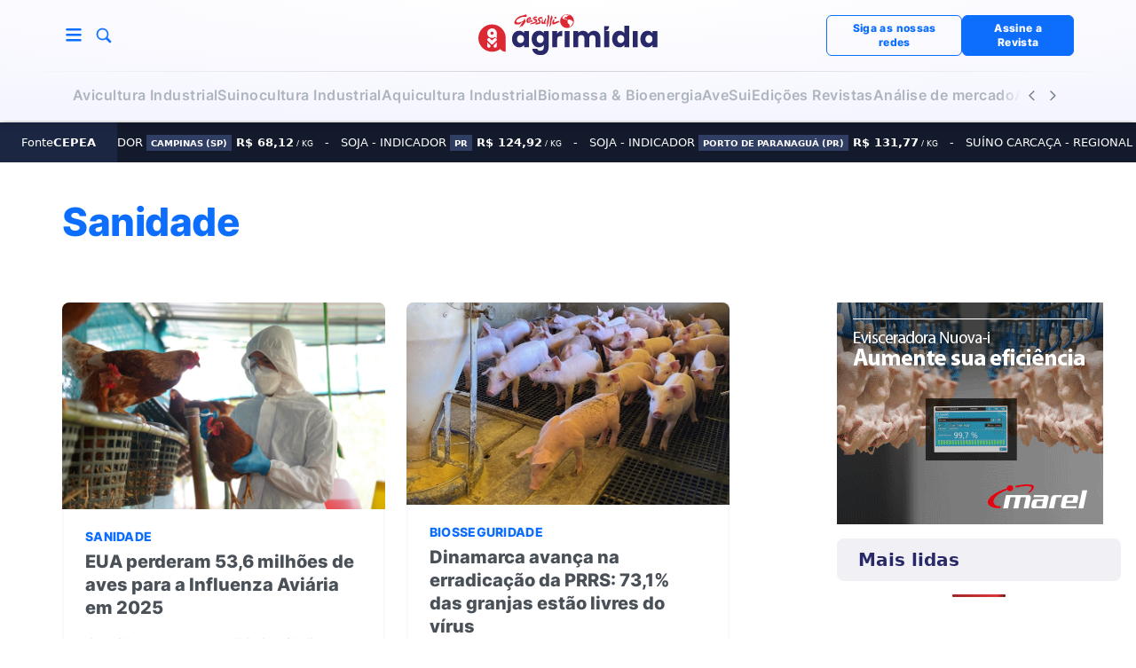

--- FILE ---
content_type: text/html; charset=UTF-8
request_url: https://www.agrimidia.com.br/sanidade/page/2/
body_size: 38600
content:
<!DOCTYPE html><html lang="pt-BR"><head><script data-no-optimize="1">var litespeed_docref=sessionStorage.getItem("litespeed_docref");litespeed_docref&&(Object.defineProperty(document,"referrer",{get:function(){return litespeed_docref}}),sessionStorage.removeItem("litespeed_docref"));</script> <meta charset="UTF-8"><style id="litespeed-ccss">img:is([sizes="auto"i],[sizes^="auto,"i]){contain-intrinsic-size:3000px 1500px}.popular-posts h3{background:#f0f0f5!important;color:#292969!important;font-size:20px!important;font-weight:700!important;border-radius:8px!important;padding:12px 24px!important;margin-bottom:2vh!important}ul{box-sizing:border-box}:root{--wp--preset--font-size--normal:16px;--wp--preset--font-size--huge:42px}:where(figure){margin:0 0 1em}:root{--seox-seticon-radius-desktop:0px;--seox-seticon-radius-tablet:0px;--seox-seticon-radius-mobile:0px}:root{--section-value-small:16px;--section-value-medium:24px;--section-value-normal:48px;--section-value-large:64px}:root{--btn-border-radius:var(--bs-border-radius);--img-border-radius:var(--bs-border-radius);--iframe-border-radius:var(--bs-border-radius)}:root{--wp--preset--aspect-ratio--square:1;--wp--preset--aspect-ratio--4-3:4/3;--wp--preset--aspect-ratio--3-4:3/4;--wp--preset--aspect-ratio--3-2:3/2;--wp--preset--aspect-ratio--2-3:2/3;--wp--preset--aspect-ratio--16-9:16/9;--wp--preset--aspect-ratio--9-16:9/16;--wp--preset--color--black:#000000;--wp--preset--color--cyan-bluish-gray:#abb8c3;--wp--preset--color--white:#ffffff;--wp--preset--color--pale-pink:#f78da7;--wp--preset--color--vivid-red:#cf2e2e;--wp--preset--color--luminous-vivid-orange:#ff6900;--wp--preset--color--luminous-vivid-amber:#fcb900;--wp--preset--color--light-green-cyan:#7bdcb5;--wp--preset--color--vivid-green-cyan:#00d084;--wp--preset--color--pale-cyan-blue:#8ed1fc;--wp--preset--color--vivid-cyan-blue:#0693e3;--wp--preset--color--vivid-purple:#9b51e0;--wp--preset--gradient--vivid-cyan-blue-to-vivid-purple:linear-gradient(135deg,rgba(6,147,227,1) 0%,rgb(155,81,224) 100%);--wp--preset--gradient--light-green-cyan-to-vivid-green-cyan:linear-gradient(135deg,rgb(122,220,180) 0%,rgb(0,208,130) 100%);--wp--preset--gradient--luminous-vivid-amber-to-luminous-vivid-orange:linear-gradient(135deg,rgba(252,185,0,1) 0%,rgba(255,105,0,1) 100%);--wp--preset--gradient--luminous-vivid-orange-to-vivid-red:linear-gradient(135deg,rgba(255,105,0,1) 0%,rgb(207,46,46) 100%);--wp--preset--gradient--very-light-gray-to-cyan-bluish-gray:linear-gradient(135deg,rgb(238,238,238) 0%,rgb(169,184,195) 100%);--wp--preset--gradient--cool-to-warm-spectrum:linear-gradient(135deg,rgb(74,234,220) 0%,rgb(151,120,209) 20%,rgb(207,42,186) 40%,rgb(238,44,130) 60%,rgb(251,105,98) 80%,rgb(254,248,76) 100%);--wp--preset--gradient--blush-light-purple:linear-gradient(135deg,rgb(255,206,236) 0%,rgb(152,150,240) 100%);--wp--preset--gradient--blush-bordeaux:linear-gradient(135deg,rgb(254,205,165) 0%,rgb(254,45,45) 50%,rgb(107,0,62) 100%);--wp--preset--gradient--luminous-dusk:linear-gradient(135deg,rgb(255,203,112) 0%,rgb(199,81,192) 50%,rgb(65,88,208) 100%);--wp--preset--gradient--pale-ocean:linear-gradient(135deg,rgb(255,245,203) 0%,rgb(182,227,212) 50%,rgb(51,167,181) 100%);--wp--preset--gradient--electric-grass:linear-gradient(135deg,rgb(202,248,128) 0%,rgb(113,206,126) 100%);--wp--preset--gradient--midnight:linear-gradient(135deg,rgb(2,3,129) 0%,rgb(40,116,252) 100%);--wp--preset--font-size--small:13px;--wp--preset--font-size--medium:20px;--wp--preset--font-size--large:36px;--wp--preset--font-size--x-large:42px;--wp--preset--spacing--20:0.44rem;--wp--preset--spacing--30:0.67rem;--wp--preset--spacing--40:1rem;--wp--preset--spacing--50:1.5rem;--wp--preset--spacing--60:2.25rem;--wp--preset--spacing--70:3.38rem;--wp--preset--spacing--80:5.06rem;--wp--preset--shadow--natural:6px 6px 9px rgba(0, 0, 0, 0.2);--wp--preset--shadow--deep:12px 12px 50px rgba(0, 0, 0, 0.4);--wp--preset--shadow--sharp:6px 6px 0px rgba(0, 0, 0, 0.2);--wp--preset--shadow--outlined:6px 6px 0px -3px rgba(255, 255, 255, 1), 6px 6px rgba(0, 0, 0, 1);--wp--preset--shadow--crisp:6px 6px 0px rgba(0, 0, 0, 1)}:root{--bs-blue:#0d6efd;--bs-indigo:#6610f2;--bs-purple:#6f42c1;--bs-pink:#d63384;--bs-red:#dc3545;--bs-orange:#fd7e14;--bs-yellow:#ffc107;--bs-green:#198754;--bs-teal:#20c997;--bs-cyan:#0dcaf0;--bs-black:#000;--bs-white:#fff;--bs-gray:#6c757d;--bs-gray-dark:#343a40;--bs-gray-100:#f8f9fa;--bs-gray-200:#e9ecef;--bs-gray-300:#dee2e6;--bs-gray-400:#ced4da;--bs-gray-500:#adb5bd;--bs-gray-600:#6c757d;--bs-gray-700:#495057;--bs-gray-800:#343a40;--bs-gray-900:#212529;--bs-primary:#0d6efd;--bs-secondary:#6c757d;--bs-success:#198754;--bs-info:#0dcaf0;--bs-warning:#ffc107;--bs-danger:#dc3545;--bs-light:#f8f9fa;--bs-dark:#212529;--bs-primary-rgb:13,110,253;--bs-secondary-rgb:108,117,125;--bs-success-rgb:25,135,84;--bs-info-rgb:13,202,240;--bs-warning-rgb:255,193,7;--bs-danger-rgb:220,53,69;--bs-light-rgb:248,249,250;--bs-dark-rgb:33,37,41;--bs-primary-text-emphasis:#052c65;--bs-secondary-text-emphasis:#2b2f32;--bs-success-text-emphasis:#0a3622;--bs-info-text-emphasis:#055160;--bs-warning-text-emphasis:#664d03;--bs-danger-text-emphasis:#58151c;--bs-light-text-emphasis:#495057;--bs-dark-text-emphasis:#495057;--bs-primary-bg-subtle:#cfe2ff;--bs-secondary-bg-subtle:#e2e3e5;--bs-success-bg-subtle:#d1e7dd;--bs-info-bg-subtle:#cff4fc;--bs-warning-bg-subtle:#fff3cd;--bs-danger-bg-subtle:#f8d7da;--bs-light-bg-subtle:#fcfcfd;--bs-dark-bg-subtle:#ced4da;--bs-primary-border-subtle:#9ec5fe;--bs-secondary-border-subtle:#c4c8cb;--bs-success-border-subtle:#a3cfbb;--bs-info-border-subtle:#9eeaf9;--bs-warning-border-subtle:#ffe69c;--bs-danger-border-subtle:#f1aeb5;--bs-light-border-subtle:#e9ecef;--bs-dark-border-subtle:#adb5bd;--bs-white-rgb:255,255,255;--bs-black-rgb:0,0,0;--bs-font-sans-serif:system-ui,-apple-system,"Segoe UI",Roboto,"Helvetica Neue","Noto Sans","Liberation Sans",Arial,sans-serif,"Apple Color Emoji","Segoe UI Emoji","Segoe UI Symbol","Noto Color Emoji";--bs-font-monospace:SFMono-Regular,Menlo,Monaco,Consolas,"Liberation Mono","Courier New",monospace;--bs-gradient:linear-gradient(180deg, rgba(255, 255, 255, 0.15), rgba(255, 255, 255, 0));--bs-body-font-family:var(--bs-font-sans-serif);--bs-body-font-size:1rem;--bs-body-font-weight:400;--bs-body-line-height:1.5;--bs-body-color:#212529;--bs-body-color-rgb:33,37,41;--bs-body-bg:#fff;--bs-body-bg-rgb:255,255,255;--bs-emphasis-color:#000;--bs-emphasis-color-rgb:0,0,0;--bs-secondary-color:rgba(33, 37, 41, 0.75);--bs-secondary-color-rgb:33,37,41;--bs-secondary-bg:#e9ecef;--bs-secondary-bg-rgb:233,236,239;--bs-tertiary-color:rgba(33, 37, 41, 0.5);--bs-tertiary-color-rgb:33,37,41;--bs-tertiary-bg:#f8f9fa;--bs-tertiary-bg-rgb:248,249,250;--bs-heading-color:inherit;--bs-link-color:#0d6efd;--bs-link-color-rgb:13,110,253;--bs-link-decoration:underline;--bs-link-hover-color:#0a58ca;--bs-link-hover-color-rgb:10,88,202;--bs-code-color:#d63384;--bs-highlight-bg:#fff3cd;--bs-border-width:1px;--bs-border-style:solid;--bs-border-color:#dee2e6;--bs-border-color-translucent:rgba(0, 0, 0, 0.175);--bs-border-radius:0.375rem;--bs-border-radius-sm:0.25rem;--bs-border-radius-lg:0.5rem;--bs-border-radius-xl:1rem;--bs-border-radius-xxl:2rem;--bs-border-radius-2xl:var(--bs-border-radius-xxl);--bs-border-radius-pill:50rem;--bs-box-shadow:0 0.5rem 1rem rgba(0, 0, 0, 0.15);--bs-box-shadow-sm:0 0.125rem 0.25rem rgba(0, 0, 0, 0.075);--bs-box-shadow-lg:0 1rem 3rem rgba(0, 0, 0, 0.175);--bs-box-shadow-inset:inset 0 1px 2px rgba(0, 0, 0, 0.075);--bs-focus-ring-width:0.25rem;--bs-focus-ring-opacity:0.25;--bs-focus-ring-color:rgba(13, 110, 253, 0.25);--bs-form-valid-color:#198754;--bs-form-valid-border-color:#198754;--bs-form-invalid-color:#dc3545;--bs-form-invalid-border-color:#dc3545}*,::after,::before{box-sizing:border-box}@media (prefers-reduced-motion:no-preference){:root{scroll-behavior:smooth}}body{margin:0;font-family:var(--bs-body-font-family);font-size:var(--bs-body-font-size);font-weight:var(--bs-body-font-weight);line-height:var(--bs-body-line-height);color:var(--bs-body-color);text-align:var(--bs-body-text-align);background-color:var(--bs-body-bg);-webkit-text-size-adjust:100%}h1,h3{margin-top:0;margin-bottom:.5rem;font-weight:500;line-height:1.2;color:var(--bs-heading-color)}h1{font-size:calc(1.375rem + 1.5vw)}@media (min-width:1200px){h1{font-size:2.5rem}}h3{font-size:calc(1.3rem + .6vw)}@media (min-width:1200px){h3{font-size:1.75rem}}p{margin-top:0;margin-bottom:1rem}ul{padding-left:2rem}ul{margin-top:0;margin-bottom:1rem}ul ul{margin-bottom:0}b{font-weight:bolder}small{font-size:.875em}a{color:rgba(var(--bs-link-color-rgb),var(--bs-link-opacity,1));text-decoration:underline}figure{margin:0 0 1rem}img,svg{vertical-align:middle}button{border-radius:0}button,input{margin:0;font-family:inherit;font-size:inherit;line-height:inherit}button{text-transform:none}[type=button],[type=submit],button{-webkit-appearance:button}::-moz-focus-inner{padding:0;border-style:none}::-webkit-datetime-edit-day-field,::-webkit-datetime-edit-fields-wrapper,::-webkit-datetime-edit-hour-field,::-webkit-datetime-edit-minute,::-webkit-datetime-edit-month-field,::-webkit-datetime-edit-text,::-webkit-datetime-edit-year-field{padding:0}::-webkit-inner-spin-button{height:auto}::-webkit-search-decoration{-webkit-appearance:none}::-webkit-color-swatch-wrapper{padding:0}::-webkit-file-upload-button{font:inherit;-webkit-appearance:button}::file-selector-button{font:inherit;-webkit-appearance:button}.list-unstyled{padding-left:0;list-style:none}.img-fluid{max-width:100%;height:auto}.container,.container-xl{--bs-gutter-x:1.5rem;--bs-gutter-y:0;width:100%;padding-right:calc(var(--bs-gutter-x)*.5);padding-left:calc(var(--bs-gutter-x)*.5);margin-right:auto;margin-left:auto}@media (min-width:576px){.container{max-width:540px}}@media (min-width:768px){.container{max-width:720px}}@media (min-width:992px){.container{max-width:960px}}@media (min-width:1200px){.container,.container-xl{max-width:1140px}}@media (min-width:1400px){.container,.container-xl{max-width:1320px}}:root{--bs-breakpoint-xs:0;--bs-breakpoint-sm:576px;--bs-breakpoint-md:768px;--bs-breakpoint-lg:992px;--bs-breakpoint-xl:1200px;--bs-breakpoint-xxl:1400px}.input-group:not(.has-validation)>:not(:last-child):not(.dropdown-toggle):not(.dropdown-menu):not(.form-floating){border-top-right-radius:0;border-bottom-right-radius:0}.input-group>:not(:first-child):not(.dropdown-menu):not(.valid-tooltip):not(.valid-feedback):not(.invalid-tooltip):not(.invalid-feedback){margin-left:calc(var(--bs-border-width)*-1);border-top-left-radius:0;border-bottom-left-radius:0}.btn{--bs-btn-padding-x:0.75rem;--bs-btn-padding-y:0.375rem;--bs-btn-font-family:;--bs-btn-font-size:1rem;--bs-btn-font-weight:400;--bs-btn-line-height:1.5;--bs-btn-color:var(--bs-body-color);--bs-btn-bg:transparent;--bs-btn-border-width:var(--bs-border-width);--bs-btn-border-color:transparent;--bs-btn-border-radius:var(--bs-border-radius);--bs-btn-hover-border-color:transparent;--bs-btn-box-shadow:inset 0 1px 0 rgba(255, 255, 255, 0.15),0 1px 1px rgba(0, 0, 0, 0.075);--bs-btn-disabled-opacity:0.65;--bs-btn-focus-box-shadow:0 0 0 0.25rem rgba(var(--bs-btn-focus-shadow-rgb), .5);display:inline-block;padding:var(--bs-btn-padding-y) var(--bs-btn-padding-x);font-family:var(--bs-btn-font-family);font-size:var(--bs-btn-font-size);font-weight:var(--bs-btn-font-weight);line-height:var(--bs-btn-line-height);color:var(--bs-btn-color);text-align:center;text-decoration:none;vertical-align:middle;border:var(--bs-btn-border-width) solid var(--bs-btn-border-color);border-radius:var(--bs-btn-border-radius);background-color:var(--bs-btn-bg)}.btn-primary{--bs-btn-color:#fff;--bs-btn-bg:#0d6efd;--bs-btn-border-color:#0d6efd;--bs-btn-hover-color:#fff;--bs-btn-hover-bg:#0b5ed7;--bs-btn-hover-border-color:#0a58ca;--bs-btn-focus-shadow-rgb:49,132,253;--bs-btn-active-color:#fff;--bs-btn-active-bg:#0a58ca;--bs-btn-active-border-color:#0a53be;--bs-btn-active-shadow:inset 0 3px 5px rgba(0, 0, 0, 0.125);--bs-btn-disabled-color:#fff;--bs-btn-disabled-bg:#0d6efd;--bs-btn-disabled-border-color:#0d6efd}.btn-outline-primary{--bs-btn-color:#0d6efd;--bs-btn-border-color:#0d6efd;--bs-btn-hover-color:#fff;--bs-btn-hover-bg:#0d6efd;--bs-btn-hover-border-color:#0d6efd;--bs-btn-focus-shadow-rgb:13,110,253;--bs-btn-active-color:#fff;--bs-btn-active-bg:#0d6efd;--bs-btn-active-border-color:#0d6efd;--bs-btn-active-shadow:inset 0 3px 5px rgba(0, 0, 0, 0.125);--bs-btn-disabled-color:#0d6efd;--bs-btn-disabled-bg:transparent;--bs-btn-disabled-border-color:#0d6efd;--bs-gradient:none}.btn-link{--bs-btn-font-weight:400;--bs-btn-color:var(--bs-link-color);--bs-btn-bg:transparent;--bs-btn-border-color:transparent;--bs-btn-hover-color:var(--bs-link-hover-color);--bs-btn-hover-border-color:transparent;--bs-btn-active-color:var(--bs-link-hover-color);--bs-btn-active-border-color:transparent;--bs-btn-disabled-color:#6c757d;--bs-btn-disabled-border-color:transparent;--bs-btn-box-shadow:0 0 0 #000;--bs-btn-focus-shadow-rgb:49,132,253;text-decoration:underline}.btn-close{--bs-btn-close-color:#000;--bs-btn-close-bg:url("data:image/svg+xml,%3csvg xmlns='http://www.w3.org/2000/svg' viewBox='0 0 16 16' fill='%23000'%3e%3cpath d='M.293.293a1 1 0 0 1 1.414 0L8 6.586 14.293.293a1 1 0 1 1 1.414 1.414L9.414 8l6.293 6.293a1 1 0 0 1-1.414 1.414L8 9.414l-6.293 6.293a1 1 0 0 1-1.414-1.414L6.586 8 .293 1.707a1 1 0 0 1 0-1.414z'/%3e%3c/svg%3e");--bs-btn-close-opacity:0.5;--bs-btn-close-hover-opacity:0.75;--bs-btn-close-focus-shadow:0 0 0 0.25rem rgba(13, 110, 253, 0.25);--bs-btn-close-focus-opacity:1;--bs-btn-close-disabled-opacity:0.25;--bs-btn-close-white-filter:invert(1) grayscale(100%) brightness(200%);box-sizing:content-box;width:1em;height:1em;padding:.25em .25em;color:var(--bs-btn-close-color);background:#fff0 var(--bs-btn-close-bg) center/1em auto no-repeat;border:0;border-radius:.375rem;opacity:var(--bs-btn-close-opacity)}.offcanvas{--bs-offcanvas-zindex:1045;--bs-offcanvas-width:400px;--bs-offcanvas-height:30vh;--bs-offcanvas-padding-x:1rem;--bs-offcanvas-padding-y:1rem;--bs-offcanvas-color:var(--bs-body-color);--bs-offcanvas-bg:var(--bs-body-bg);--bs-offcanvas-border-width:var(--bs-border-width);--bs-offcanvas-border-color:var(--bs-border-color-translucent);--bs-offcanvas-box-shadow:0 0.125rem 0.25rem rgba(0, 0, 0, 0.075);--bs-offcanvas-title-line-height:1.5}.offcanvas{position:fixed;bottom:0;z-index:var(--bs-offcanvas-zindex);display:flex;flex-direction:column;max-width:100%;color:var(--bs-offcanvas-color);visibility:hidden;background-color:var(--bs-offcanvas-bg);background-clip:padding-box;outline:0}.offcanvas.offcanvas-start{top:0;left:0;width:var(--bs-offcanvas-width);border-right:var(--bs-offcanvas-border-width) solid var(--bs-offcanvas-border-color);transform:translateX(-100%)}.offcanvas-header{display:flex;align-items:center;justify-content:space-between;padding:var(--bs-offcanvas-padding-y) var(--bs-offcanvas-padding-x)}.offcanvas-header .btn-close{padding:calc(var(--bs-offcanvas-padding-y)*.5) calc(var(--bs-offcanvas-padding-x)*.5);margin-top:calc(-.5*var(--bs-offcanvas-padding-y));margin-right:calc(-.5*var(--bs-offcanvas-padding-x));margin-bottom:calc(-.5*var(--bs-offcanvas-padding-y))}.offcanvas-body{flex-grow:1;padding:var(--bs-offcanvas-padding-y) var(--bs-offcanvas-padding-x);overflow-y:auto}.overflow-auto{overflow:auto!important}.overflow-hidden{overflow:hidden!important}.overflow-scroll{overflow:scroll!important}.d-block{display:block!important}.d-flex{display:flex!important}.d-none{display:none!important}.position-absolute{position:absolute!important}.border{border:var(--bs-border-width) var(--bs-border-style) var(--bs-border-color)!important}.border-bottom{border-bottom:var(--bs-border-width) var(--bs-border-style) var(--bs-border-color)!important}.border-primary{--bs-border-opacity:1;border-color:rgba(var(--bs-primary-rgb),var(--bs-border-opacity))!important}.border-2{border-width:2px!important}.w-100{width:100%!important}.flex-column{flex-direction:column!important}.flex-grow-0{flex-grow:0!important}.flex-shrink-0{flex-shrink:0!important}.flex-wrap{flex-wrap:wrap!important}.flex-nowrap{flex-wrap:nowrap!important}.justify-content-start{justify-content:flex-start!important}.justify-content-end{justify-content:flex-end!important}.justify-content-center{justify-content:center!important}.align-items-center{align-items:center!important}.align-content-center{align-content:center!important}.m-0{margin:0!important}.mt-0{margin-top:0!important}.mt-3{margin-top:1rem!important}.mt-4{margin-top:1.5rem!important}.me-2{margin-right:.5rem!important}.me-3{margin-right:1rem!important}.mb-0{margin-bottom:0!important}.mb-2{margin-bottom:.5rem!important}.mb-3{margin-bottom:1rem!important}.mb-4{margin-bottom:1.5rem!important}.p-0{padding:0!important}.px-3{padding-right:1rem!important;padding-left:1rem!important}.px-4{padding-right:1.5rem!important;padding-left:1.5rem!important}.py-1{padding-top:.25rem!important;padding-bottom:.25rem!important}.py-2{padding-top:.5rem!important;padding-bottom:.5rem!important}.py-3{padding-top:1rem!important;padding-bottom:1rem!important}.pt-3{padding-top:1rem!important}.pt-5{padding-top:3rem!important}.pb-0{padding-bottom:0!important}.pb-5{padding-bottom:3rem!important}.gap-0{gap:0!important}.gap-1{gap:.25rem!important}.gap-2{gap:.5rem!important}.gap-3{gap:1rem!important}.gap-4{gap:1.5rem!important}.gap-5{gap:3rem!important}.fs-4{font-size:calc(1.275rem + .3vw)!important}.text-decoration-none{text-decoration:none!important}.text-primary{--bs-text-opacity:1;color:rgba(var(--bs-primary-rgb),var(--bs-text-opacity))!important}.text-secondary{--bs-text-opacity:1;color:rgba(var(--bs-secondary-rgb),var(--bs-text-opacity))!important}.text-white{--bs-text-opacity:1;color:rgba(var(--bs-white-rgb),var(--bs-text-opacity))!important}.rounded{border-radius:var(--bs-border-radius)!important}.rounded-circle{border-radius:50%!important}@media (min-width:576px){.flex-sm-fill{flex:1 1 auto!important}.m-sm-0{margin:0!important}.p-sm-0{padding:0!important}}@media (min-width:768px){.d-md-flex{display:flex!important}.d-md-none{display:none!important}.flex-md-row{flex-direction:row!important}.justify-content-md-end{justify-content:flex-end!important}.mx-md-0{margin-right:0!important;margin-left:0!important}.mt-md-0{margin-top:0!important}.mt-md-4{margin-top:1.5rem!important}.mb-md-5{margin-bottom:3rem!important}.px-md-0{padding-right:0!important;padding-left:0!important}.py-md-3{padding-top:1rem!important;padding-bottom:1rem!important}.pt-md-4{padding-top:1.5rem!important}.pt-md-5{padding-top:3rem!important}.pb-md-5{padding-bottom:3rem!important}.text-md-center{text-align:center!important}}@media (min-width:992px){.d-lg-block{display:block!important}.d-lg-none{display:none!important}.justify-content-lg-end{justify-content:flex-end!important}}@media (min-width:1200px){.mb-xl-0{margin-bottom:0!important}.px-xl-0{padding-right:0!important;padding-left:0!important}}@media (min-width:1200px){.fs-4{font-size:1.5rem!important}}.carrossel-wrapper{overflow:hidden;width:100%;position:relative;padding:.8em 0;background-color:#131a2c;color:#fff}.dados-cepea{position:absolute;background:#1b2643;z-index:1;display:flex;top:0;bottom:0;left:0;padding:0 1.5rem;gap:5px;align-items:center;font-size:13px}.carrossel-dados-cepea{display:flex;animation:none;position:relative}.item-carrossel{white-space:nowrap;font-size:.82em;flex-shrink:0;text-transform:uppercase}.item-carrossel::before{content:"-";margin:0 1em}.price{font-weight:700}.state{font-size:.8em;margin-right:.5em;font-weight:700;background:#313e63;display:inline-block;padding:.1rem .3rem}.unit{font-size:9px}.spaa-container{--spaa-base-color:var(--bs-gray-50);--spaa-text-color:var(--bs-gray-400);display:flex;grid-column:auto/span 12;position:relative;z-index:1}.spaa-container:not(.spaa-my-default-none){margin:2.5rem 0}.spaa-container.ls-90 .spaa-item{min-height:106px}.spaa-item{border-radius:var(--bs-border-radius);display:flex;margin:0 auto;max-width:100%;align-items:center;justify-content:flex-start;flex-direction:column;padding:.5rem 0}.feed-column-lg-v3 .feed-link .feed-figure{grid-area:figure;width:280px;border-radius:var(--feeds-img-radius)}.feed-column-lg-v3 .feed-link .feed-body{grid-area:body;align-self:baseline}.feed-column-lg-v3 .feed-link .feed-title{grid-area:title;align-self:flex-end}header .header-nav-controls button{width:24px;height:24px}header .header-nav .menu-links ul a{line-height:24px;min-height:24px;display:inline-block}.bi::before,[class*=" bi-"]::before{display:inline-block;font-family:bootstrap-icons!important;font-style:normal;font-weight:400!important;font-variant:normal;text-transform:none;line-height:1;vertical-align:-.125em;-webkit-font-smoothing:antialiased;-moz-osx-font-smoothing:grayscale}.bi-chevron-left::before{content:""}.bi-chevron-right::before{content:""}.bi-search::before{content:""}.bi-list::before{content:""}.bi-x-lg::before{content:""}.bi-megaphone::before{content:""}:root{--gradient-primary-a:radial-gradient(100% 100% at 50% 0%, #fff 0%, #fff 0.01%, #f5f5ff 100%);--gradient-primary-b:radial-gradient(100% 100% at 50% 0%, #e6e6f0 0%, #fafaff 100%);--gradient-primary-c:radial-gradient(100% 100% at 50% 0%, #292969 0%, #18183d 100%);--gradient-primary-d:linear-gradient(225deg, #303c76 0%, #191f3d 100%);--gradient-primary-e:linear-gradient(180deg, #1d2447 0%, rgba(29, 36, 71, 0) 100%);--gradient-primary-f:linear-gradient(180deg, rgba(29, 36, 71, 0) 0%, #1d2447 100%);--gradient-primary-g:linear-gradient(270deg, #fff5f5 0%, #f5f5ff 0.01%, #f0f0ff 100%);--gradient-primary-h:radial-gradient(50% 111.03% at 50% 50%, #7a88ff 0%, #5d60d3 100%);--gradient-secondary-a:radial-gradient(326.44% 100% at 50% 0%, #64ccff 0%, #0fafff 100%);--gradient-secondary-b:linear-gradient(85.73deg, #def9f0 3.48%, #41c9c3 96.52%);--gradient-secondary-c:linear-gradient(265.73deg, #8ce4d4 3.48%, #41c9c3 96.52%);--gradient-secondary-d:linear-gradient(265.73deg, #41c9c3 3.48%, #8ce4d4 96.52%);--gradient-secondary-e:linear-gradient(265.73deg, #41c9c3 3.48%, #044357 96.52%);--gradient-secondary-f:linear-gradient(85.73deg, #41c9c3 3.48%, #044357 96.52%);--gradient-secondary-g:radial-gradient(50% 104.05% at 50% 50%, #def9f0 0%, #8ce4d4 100%);--gradient-secondary-h:radial-gradient(50% 119.52% at 50% 50%, #8ce4d4 0%, #41c9c3 100%);--gradient-tertiary-a:linear-gradient(265.73deg, #e0f8e4 3.48%, #b6eec1 96.52%);--gradient-tertiary-b:linear-gradient(265.73deg, #b6eec1 3.48%, #e0f8e4 96.52%);--gradient-tertiary-c:linear-gradient(265.73deg, #a1e9af 3.48%, #62db79 96.52%);--gradient-tertiary-d:linear-gradient(265.73deg, #62db79 3.48%, #a1e9af 96.52%);--gradient-tertiary-e:linear-gradient(265.73deg, #4db167 3.48%, #122e1f 96.52%);--gradient-tertiary-f:linear-gradient(265.73deg, #122e1f 3.48%, #4db167 96.52%);--gradient-tertiary-g:radial-gradient(50% 121.14% at 50% 50%, #e0f8e4 0%, #b6eec1 100%);--gradient-tertiary-h:radial-gradient(50% 152.09% at 50% 50%, #a1e9af 0%, #62db79 100%);--gradient-gray-a:linear-gradient(270deg, #f5f5fa 0%, #e9e9ee 100%);--gradient-gray-b:linear-gradient(270deg, #e9e9ee 0%, #f5f5fa 100%);--gradient-gray-c:linear-gradient(270deg, #dcdce0 0%, #737375 100%);--gradient-gray-d:linear-gradient(270deg, #737375 0%, #dcdce0 100%);--gradient-gray-e:linear-gradient(270deg, #737375 0%, #202021 100%);--gradient-gray-f:linear-gradient(270deg, #202021 0%, #737375 100%);--gradient-gray-g:linear-gradient(360deg, rgba(0, 0, 0, 0.9) 0%, rgba(0, 0, 0, 0) 95.33%);--gradient-gray-h:linear-gradient(360deg, rgba(233, 233, 238, 0) 0%, #e4e4e9 100%)}:root{--bs-font-family-base:"Inter", sans-serif;--bs-font-family-alternative:"Inter", sans-serif}:root{--bs-font-family-base:"Inter", sans-serif;--bs-font-family-alternative:"Inter", sans-serif;font-size:16px}.feed-excert-md{font-family:var(--bs-font-family-base);font-style:normal;font-size:14px;line-height:1.5714285714em;font-weight:400;letter-spacing:0}@media (max-width:992px){.feed-excert-md{font-size:14px}}@media (max-width:768px){.feed-excert-md{font-size:14px}}@media (max-width:576px){.feed-excert-md{font-size:14px;line-height:22px;font-weight:400;letter-spacing:0}}.content-title{font-family:var(--bs-font-family-base);font-style:normal;font-size:44px!important;line-height:1.2272727273em;font-weight:800;letter-spacing:-.01em}@media (max-width:992px){.content-title{font-size:35px!important}}@media (max-width:768px){.content-title{font-size:32px!important}}@media (max-width:576px){.content-title{font-size:26px!important;line-height:36px;font-weight:800;letter-spacing:0}}.content-hat{font-family:var(--bs-font-family-base);font-style:normal;font-size:16px!important;line-height:1.25em;font-weight:700;letter-spacing:0}@media (max-width:992px){.content-hat{font-size:15px!important}}@media (max-width:768px){.content-hat{font-size:14.6666666667px!important}}@media (max-width:576px){.content-hat{font-size:14px!important;line-height:14px;font-weight:700;letter-spacing:0}}.content-excert{font-family:var(--bs-font-family-base);font-style:normal;font-size:18px!important;line-height:1.5555555556em;font-weight:400;letter-spacing:0}@media (max-width:992px){.content-excert{font-size:16px!important}}@media (max-width:768px){.content-excert{font-size:15.3333333333px!important}}@media (max-width:576px){.content-excert{font-size:14px!important;line-height:22px;font-weight:400;letter-spacing:0}}.single .single-header .single-head-bottom .single-head-bottom-left .single-authors .single-author-item .single-author-body a p::before{font-family:var(--bs-font-family-base);font-style:normal;font-size:14px!important;line-height:1em;font-weight:500;letter-spacing:0}@media (max-width:992px){.single .single-header .single-head-bottom .single-head-bottom-left .single-authors .single-author-item .single-author-body a p::before{font-size:12px!important}}@media (max-width:768px){.single .single-header .single-head-bottom .single-head-bottom-left .single-authors .single-author-item .single-author-body a p::before{font-size:11.3333333333px!important}}@media (max-width:576px){.single .single-header .single-head-bottom .single-head-bottom-left .single-authors .single-author-item .single-author-body a p::before{font-size:10px!important;line-height:10px;font-weight:500;letter-spacing:0}}.content-author{font-family:var(--bs-font-family-base);font-style:normal;font-size:16px!important;line-height:1em;font-weight:800;letter-spacing:0}@media (max-width:992px){.content-author{font-size:16px!important}}@media (max-width:768px){.content-author{font-size:16px!important}}@media (max-width:576px){.content-author{font-size:16px!important;line-height:16px;font-weight:800;letter-spacing:0}}.content-infopost,.single .single-header .single-head-bottom .single-head-bottom-right .social-share::before,.single .social-share::before{font-family:var(--bs-font-family-base);font-style:normal;font-size:16px!important;line-height:1em;font-weight:500;letter-spacing:0}@media (max-width:992px){.content-infopost,.single .single-header .single-head-bottom .single-head-bottom-right .social-share::before,.single .social-share::before{font-size:15px!important}}@media (max-width:768px){.content-infopost,.single .single-header .single-head-bottom .single-head-bottom-right .social-share::before,.single .social-share::before{font-size:14.6666666667px!important}}@media (max-width:576px){.content-infopost,.single .single-header .single-head-bottom .single-head-bottom-right .social-share::before,.single .social-share::before{font-size:14px!important;line-height:16px;font-weight:700;letter-spacing:0}}.header-nav .menu-links ul a{font-family:var(--bs-font-family-base);font-style:normal;font-size:16px;line-height:1.625em;font-weight:700;letter-spacing:.01em}@media (max-width:992px){.header-nav .menu-links ul a{font-size:16px}}@media (max-width:768px){.header-nav .menu-links ul a{font-size:16px}}@media (max-width:576px){.header-nav .menu-links ul a{font-size:16px;line-height:22px;font-weight:700;letter-spacing:.01em}}.offcanvas-body .menu-cascade ul li .subitems button,.offcanvas-body .menu-cascade ul li span,.offcanvas-body .menu-cascade ul li a{font-family:var(--bs-font-family-base);font-style:normal;font-size:18px;line-height:1.2222222222em;font-weight:700;letter-spacing:.01em}@media (max-width:992px){.offcanvas-body .menu-cascade ul li .subitems button,.offcanvas-body .menu-cascade ul li span,.offcanvas-body .menu-cascade ul li a{font-size:18px}}@media (max-width:768px){.offcanvas-body .menu-cascade ul li .subitems button,.offcanvas-body .menu-cascade ul li span,.offcanvas-body .menu-cascade ul li a{font-size:18px}}@media (max-width:576px){.offcanvas-body .menu-cascade ul li .subitems button,.offcanvas-body .menu-cascade ul li span,.offcanvas-body .menu-cascade ul li a{font-size:18px;line-height:22px;font-weight:800;letter-spacing:.02em}}header .header .header-bottom.nav-featured-menus #featuredMenu .menu-links ul li a{font-family:var(--bs-font-family-base);font-style:normal;font-size:16px;line-height:1.25em;font-weight:600;letter-spacing:.028em}@media (max-width:992px){header .header .header-bottom.nav-featured-menus #featuredMenu .menu-links ul li a{font-size:16px}}@media (max-width:768px){header .header .header-bottom.nav-featured-menus #featuredMenu .menu-links ul li a{font-size:16px}}@media (max-width:576px){header .header .header-bottom.nav-featured-menus #featuredMenu .menu-links ul li a{font-size:16px;line-height:16px;font-weight:700;letter-spacing:0}}.widget-search .search-body form input{font-family:var(--bs-font-family-base);font-style:normal;font-size:14px;line-height:1.2857142857em;font-weight:600;letter-spacing:.02em}@media (max-width:992px){.widget-search .search-body form input{font-size:14px}}@media (max-width:768px){.widget-search .search-body form input{font-size:14px}}@media (max-width:576px){.widget-search .search-body form input{font-size:14px;line-height:14px;font-weight:700;letter-spacing:0}}.widget-search .search-body form input::-moz-placeholder{font-family:var(--bs-font-family-base);font-style:normal;font-size:14px;line-height:1.2857142857em;font-weight:400;letter-spacing:.04em}.newsletter-form-mensagem,.newsletter-form-error-mensagem{font-family:var(--bs-font-family-base);font-style:normal;font-size:14px;line-height:1.2857142857em;font-weight:400;letter-spacing:.04em}@media (max-width:992px){.widget-search .search-body form input::-moz-placeholder{font-size:14px}.newsletter-form-mensagem,.newsletter-form-error-mensagem{font-size:14px}}@media (max-width:768px){.widget-search .search-body form input::-moz-placeholder{font-size:14px}.newsletter-form-mensagem,.newsletter-form-error-mensagem{font-size:14px}}@media (max-width:576px){.widget-search .search-body form input::-moz-placeholder{font-size:14px;line-height:14px;font-weight:400;letter-spacing:.018em}.newsletter-form-mensagem,.newsletter-form-error-mensagem{font-size:14px;line-height:14px;font-weight:400;letter-spacing:.018em}}.button-default-md,.social-share ul li:first-child a::after{font-family:var(--bs-font-family-base);font-style:normal;font-size:16px;line-height:1.25em;font-weight:800;letter-spacing:.03em}@media (max-width:992px){.button-default-md,.social-share ul li:first-child a::after{font-size:16px}}@media (max-width:768px){.button-default-md,.social-share ul li:first-child a::after{font-size:16px}}@media (max-width:576px){.button-default-md,.social-share ul li:first-child a::after{font-size:16px;line-height:20px;font-weight:800;letter-spacing:.03em}}.subscription-social-buttons .btn{font-family:var(--bs-font-family-base);font-style:normal;font-size:12px;line-height:1.3333333333em;font-weight:800;letter-spacing:.03em}@media (max-width:992px){.subscription-social-buttons .btn{font-size:12px}}@media (max-width:768px){.subscription-social-buttons .btn{font-size:12px}}@media (max-width:576px){.subscription-social-buttons .btn{font-size:12px;line-height:16px;font-weight:800;letter-spacing:.03em}}:root{--bs-gray-100-rgb:227, 227, 237;--bs-gray-200-rgb:215, 215, 224;--bs-gray-300-rgb:181, 181, 189;--bs-gray-400-rgb:147, 147, 153;--bs-gray-500-rgb:112, 112, 117;--bs-gray-600-rgb:84, 84, 88;--bs-gray-700-rgb:57, 57, 59;--bs-gray-800-rgb:33, 33, 33;--bs-gray-900-rgb:7, 7, 7;--bs-gray-50-rgb:240, 240, 245}.bg-gray-100{--bs-bg-opacity:1;background:rgb(var(--bs-gray-100-rgb),var(--bs-bg-opacity))}.text-gray-500{--bs-text-opacity:1;color:rgb(var(--bs-gray-500-rgb),var(--bs-text-opacity))}.bg-gray-500{--bs-bg-opacity:1;background:rgb(var(--bs-gray-500-rgb),var(--bs-bg-opacity))}.text-gray-600{--bs-text-opacity:1;color:rgb(var(--bs-gray-600-rgb),var(--bs-text-opacity))}.text-gray-700{--bs-text-opacity:1;color:rgb(var(--bs-gray-700-rgb),var(--bs-text-opacity))}:root{--inst-primary-100:#d3daee;--inst-primary-200:#b6c2e2;--inst-primary-300:#8b9dd0;--inst-primary-400:#6e85c4;--inst-primary-500:#516cb8;--inst-primary-600:#354a82;--inst-primary-700:#293965;--inst-primary-800:#1d2847;--inst-primary-900:#12192b;--inst-secondary-100:#f5cccf;--inst-secondary-200:#eeaaaf;--inst-secondary-300:#e3787f;--inst-secondary-400:#dd555e;--inst-secondary-500:#cc2933;--inst-secondary-600:#991e26;--inst-secondary-700:#77181e;--inst-secondary-800:#551115;--inst-secondary-900:#330a0d;--inst-tertiary-100:#f7f7f9;--inst-tertiary-200:#efeff3;--inst-tertiary-300:#e7e7ec;--inst-tertiary-400:#dfdfe6;--inst-tertiary-500:#d7d7e0;--inst-tertiary-600:#acacb3;--inst-tertiary-700:#818186;--inst-tertiary-800:#56565a;--inst-tertiary-900:#2b2b2d}.line-clamp-4{display:-webkit-inline-box;-webkit-line-clamp:4!important;-webkit-box-orient:vertical;overflow:hidden;height:-moz-fit-content;height:fit-content}@media (min-width:576px){.bg-sm-none{background:none!important}}:root{--bs-blue:#2196f3;--bs-indigo:#6610f2;--bs-purple:#673ab7;--bs-pink:#e91e63;--bs-red:#ff4739;--bs-orange:#ff9800;--bs-yellow:#ffd43b;--bs-green:#4caf50;--bs-teal:#00acc1;--bs-cyan:#0dcaf0;--bs-black:#000;--bs-white:#fff;--bs-gray:#545458;--bs-gray-dark:#212121;--bs-gray-100:#e3e3ed;--bs-gray-200:#d7d7e0;--bs-gray-300:#b5b5bd;--bs-gray-400:#939399;--bs-gray-500:#707075;--bs-gray-600:#545458;--bs-gray-700:#39393b;--bs-gray-800:#212121;--bs-gray-900:#070707;--bs-gray-50:#f0f0f5;--bs-primary:#292969;--bs-secondary:#dc2833;--bs-success:#4caf50;--bs-info:#0dcaf0;--bs-warning:#ffd43b;--bs-danger:#ff4739;--bs-light:#e3e3ed;--bs-dark:#070707;--bs-tertiary:#57b3ee;--bs-inst-primary:#516cb8;--bs-inst-secondary:#cc2933;--bs-inst-tertiary:#d7d7e0;--bs-blue:#2196f3;--bs-indigo:#6610f2;--bs-purple:#673ab7;--bs-pink:#e91e63;--bs-red:#ff4739;--bs-orange:#ff9800;--bs-yellow:#ffd43b;--bs-green:#4caf50;--bs-teal:#00acc1;--bs-cyan:#0dcaf0;--bs-black:#000;--bs-white:#fff;--bs-gray:#545458;--bs-gray-dark:#212121;--bs-primary-rgb:41, 41, 105;--bs-secondary-rgb:220, 40, 51;--bs-success-rgb:76, 175, 80;--bs-info-rgb:13, 202, 240;--bs-warning-rgb:255, 212, 59;--bs-danger-rgb:255, 71, 57;--bs-light-rgb:227, 227, 237;--bs-dark-rgb:7, 7, 7;--bs-tertiary-rgb:87, 179, 238;--bs-inst-primary-rgb:81, 108, 184;--bs-inst-secondary-rgb:204, 41, 51;--bs-inst-tertiary-rgb:215, 215, 224;--bs-blue-rgb:33, 150, 243;--bs-indigo-rgb:102, 16, 242;--bs-purple-rgb:103, 58, 183;--bs-pink-rgb:233, 30, 99;--bs-red-rgb:255, 71, 57;--bs-orange-rgb:255, 152, 0;--bs-yellow-rgb:255, 212, 59;--bs-green-rgb:76, 175, 80;--bs-teal-rgb:0, 172, 193;--bs-cyan-rgb:13, 202, 240;--bs-black-rgb:0, 0, 0;--bs-white-rgb:255, 255, 255;--bs-gray-rgb:84, 84, 88;--bs-gray-dark-rgb:33, 33, 33;--bs-primary-text-emphasis:#10102a;--bs-secondary-text-emphasis:#581014;--bs-success-text-emphasis:#1e4620;--bs-info-text-emphasis:#055160;--bs-warning-text-emphasis:#665518;--bs-danger-text-emphasis:#661c17;--bs-light-text-emphasis:#39393b;--bs-dark-text-emphasis:#39393b;--bs-primary-bg-subtle:#d4d4e1;--bs-secondary-bg-subtle:#f8d4d6;--bs-success-bg-subtle:#dbefdc;--bs-info-bg-subtle:#cff4fc;--bs-warning-bg-subtle:#fff6d8;--bs-danger-bg-subtle:#ffdad7;--bs-light-bg-subtle:#f1f1f6;--bs-dark-bg-subtle:#939399;--bs-primary-border-subtle:#a9a9c3;--bs-secondary-border-subtle:#f1a9ad;--bs-success-border-subtle:#b7dfb9;--bs-info-border-subtle:#9eeaf9;--bs-warning-border-subtle:#ffeeb1;--bs-danger-border-subtle:#ffb5b0;--bs-light-border-subtle:#d7d7e0;--bs-dark-border-subtle:#707075;--bs-white-rgb:255, 255, 255;--bs-black-rgb:0, 0, 0;--bs-font-sans-serif:system-ui, -apple-system, "Segoe UI", Roboto, "Helvetica Neue", "Noto Sans", "Liberation Sans", Arial, sans-serif, "Apple Color Emoji", "Segoe UI Emoji", "Segoe UI Symbol", "Noto Color Emoji";--bs-font-monospace:SFMono-Regular, Menlo, Monaco, Consolas, "Liberation Mono", "Courier New", monospace;--bs-gradient:linear-gradient(180deg, rgba(255, 255, 255, 0.15), rgba(255, 255, 255, 0));--bs-body-font-family:var(--bs-font-sans-serif);--bs-body-font-size:1rem;--bs-body-font-weight:400;--bs-body-line-height:1.5;--bs-body-color:#070707;--bs-body-color-rgb:7, 7, 7;--bs-body-bg:#fff;--bs-body-bg-rgb:255, 255, 255;--bs-emphasis-color:#000;--bs-emphasis-color-rgb:0, 0, 0;--bs-secondary-color:rgba(7, 7, 7, 0.75);--bs-secondary-color-rgb:7, 7, 7;--bs-secondary-bg:#d7d7e0;--bs-secondary-bg-rgb:215, 215, 224;--bs-tertiary-color:rgba(7, 7, 7, 0.5);--bs-tertiary-color-rgb:7, 7, 7;--bs-tertiary-bg:#e3e3ed;--bs-tertiary-bg-rgb:227, 227, 237;--bs-heading-color:inherit;--bs-link-color:#292969;--bs-link-color-rgb:41, 41, 105;--bs-link-decoration:underline;--bs-link-hover-color:#212154;--bs-link-hover-color-rgb:33, 33, 84;--bs-code-color:#e91e63;--bs-highlight-color:#070707;--bs-highlight-bg:#fff6d8;--bs-border-width:1px;--bs-border-style:solid;--bs-border-color:#b5b5bd;--bs-border-color-translucent:rgba(0, 0, 0, 0.175);--bs-border-radius:0.375rem;--bs-border-radius-sm:0.25rem;--bs-border-radius-lg:0.5rem;--bs-border-radius-xl:1rem;--bs-border-radius-xxl:2rem;--bs-border-radius-2xl:var(--bs-border-radius-xxl);--bs-border-radius-pill:50rem;--bs-box-shadow:0rem 0.625rem 0.625rem rgba(0, 0, 0, 0.25);--bs-box-shadow-sm:0rem 0.3125rem 0.3125rem rgba(0, 0, 0, 0.2);--bs-box-shadow-lg:0rem 1.25rem 1.25rem rgba(0, 0, 0, 0.3);--bs-box-shadow-inset:inset 0 1px 2px rgba(0, 0, 0, 0.075);--bs-focus-ring-width:0.25rem;--bs-focus-ring-opacity:0.25;--bs-focus-ring-color:rgba(41, 41, 105, 0.25);--bs-form-valid-color:#4caf50;--bs-form-valid-border-color:#4caf50;--bs-form-invalid-color:#ff4739;--bs-form-invalid-border-color:#ff4739}*,*::before,*::after{box-sizing:border-box}@media (prefers-reduced-motion:no-preference){:root{scroll-behavior:smooth}}body{margin:0;font-family:var(--bs-body-font-family);font-size:var(--bs-body-font-size);font-weight:var(--bs-body-font-weight);line-height:var(--bs-body-line-height);color:var(--bs-body-color);text-align:var(--bs-body-text-align);background-color:var(--bs-body-bg);-webkit-text-size-adjust:100%}h3,h1{margin-top:0;margin-bottom:.5rem;font-weight:500;line-height:1.2;color:var(--bs-heading-color)}h1{font-size:calc(1.375rem + 1.5vw)}@media (min-width:1200px){h1{font-size:2.5rem}}h3{font-size:calc(1.3rem + 0.6vw)}@media (min-width:1200px){h3{font-size:1.75rem}}p{margin-top:0;margin-bottom:1rem}ul{padding-left:2rem}ul{margin-top:0;margin-bottom:1rem}ul ul{margin-bottom:0}b{font-weight:bolder}small{font-size:.875em}a{color:rgba(var(--bs-link-color-rgb),var(--bs-link-opacity,1));text-decoration:underline}figure{margin:0 0 1rem}img,svg{vertical-align:middle}button{border-radius:0}input,button{margin:0;font-family:inherit;font-size:inherit;line-height:inherit}button{text-transform:none}button,[type=button],[type=submit]{-webkit-appearance:button}::-moz-focus-inner{padding:0;border-style:none}::-webkit-datetime-edit-fields-wrapper,::-webkit-datetime-edit-text,::-webkit-datetime-edit-minute,::-webkit-datetime-edit-hour-field,::-webkit-datetime-edit-day-field,::-webkit-datetime-edit-month-field,::-webkit-datetime-edit-year-field{padding:0}::-webkit-inner-spin-button{height:auto}::-webkit-search-decoration{-webkit-appearance:none}::-webkit-color-swatch-wrapper{padding:0}::file-selector-button{font:inherit;-webkit-appearance:button}.list-unstyled,.header-nav .menu-links ul{padding-left:0;list-style:none}.img-fluid{max-width:100%;height:auto}.container,.container-xl{--bs-gutter-x:1.5rem;--bs-gutter-y:0;width:100%;padding-right:calc(var(--bs-gutter-x)*.5);padding-left:calc(var(--bs-gutter-x)*.5);margin-right:auto;margin-left:auto}@media (min-width:576px){.container{max-width:540px}}@media (min-width:768px){.container{max-width:720px}}@media (min-width:992px){.container{max-width:960px}}@media (min-width:1200px){.container-xl,.container{max-width:1140px}}@media (min-width:1366px){.container-xl,.container{max-width:1318px}}:root{--bs-breakpoint-xs:0;--bs-breakpoint-sm:576px;--bs-breakpoint-md:768px;--bs-breakpoint-lg:992px;--bs-breakpoint-xl:1200px;--bs-breakpoint-xxl:1366px}.grid{display:grid;grid-template-rows:repeat(var(--bs-rows,1),1fr);grid-template-columns:repeat(var(--bs-columns,12),1fr);gap:var(--bs-gap,1.5rem)}.grid .g-col-1{grid-column:auto/span 1}.grid .g-col-3{grid-column:auto/span 3}.grid .g-col-9{grid-column:auto/span 9}.grid .g-col-12{grid-column:auto/span 12}@media (min-width:768px){.grid .g-col-md-4{grid-column:auto/span 4}.grid .g-col-md-5{grid-column:auto/span 5}}@media (min-width:992px){.grid .g-col-lg-3{grid-column:auto/span 3}.grid .g-col-lg-4{grid-column:auto/span 4}.grid .g-col-lg-6{grid-column:auto/span 6}.grid .g-col-lg-8{grid-column:auto/span 8}.grid .g-start-lg-3{grid-column-start:3}}@media (min-width:1200px){.grid .g-col-xl-3{grid-column:auto/span 3}.grid .g-start-xl-10{grid-column-start:10}}.input-group:not(.has-validation)>:not(:last-child):not(.dropdown-toggle):not(.dropdown-menu):not(.form-floating){border-top-right-radius:0;border-bottom-right-radius:0}.input-group>:not(:first-child):not(.dropdown-menu):not(.valid-tooltip):not(.valid-feedback):not(.invalid-tooltip):not(.invalid-feedback){margin-left:calc(var(--bs-border-width)*-1);border-top-left-radius:0;border-bottom-left-radius:0}.btn,.social-share ul a,.widget-search .search-body button{--bs-btn-padding-x:0.75rem;--bs-btn-padding-y:0.375rem;--bs-btn-font-family:;--bs-btn-font-size:1rem;--bs-btn-font-weight:400;--bs-btn-line-height:1.5;--bs-btn-color:var(--bs-body-color);--bs-btn-bg:transparent;--bs-btn-border-width:var(--bs-border-width);--bs-btn-border-color:transparent;--bs-btn-border-radius:var(--bs-border-radius);--bs-btn-hover-border-color:transparent;--bs-btn-box-shadow:inset 0 1px 0 rgba(255, 255, 255, 0.15), 0 1px 1px rgba(0, 0, 0, 0.075);--bs-btn-disabled-opacity:0.65;--bs-btn-focus-box-shadow:0 0 0 0.25rem rgba(var(--bs-btn-focus-shadow-rgb), .5);display:inline-block;padding:var(--bs-btn-padding-y) var(--bs-btn-padding-x);font-family:var(--bs-btn-font-family);font-size:var(--bs-btn-font-size);font-weight:var(--bs-btn-font-weight);line-height:var(--bs-btn-line-height);color:var(--bs-btn-color);text-align:center;text-decoration:none;vertical-align:middle;border:var(--bs-btn-border-width) solid var(--bs-btn-border-color);border-radius:var(--bs-btn-border-radius);background-color:var(--bs-btn-bg)}.btn-primary{--bs-btn-color:#fff;--bs-btn-bg:#292969;--bs-btn-border-color:#292969;--bs-btn-hover-color:#fff;--bs-btn-hover-bg:#232359;--bs-btn-hover-border-color:#212154;--bs-btn-focus-shadow-rgb:73, 73, 128;--bs-btn-active-color:#fff;--bs-btn-active-bg:#212154;--bs-btn-active-border-color:#1f1f4f;--bs-btn-active-shadow:inset 0 3px 5px rgba(0, 0, 0, 0.125);--bs-btn-disabled-color:#fff;--bs-btn-disabled-bg:#292969;--bs-btn-disabled-border-color:#292969}.btn-outline-primary{--bs-btn-color:#292969;--bs-btn-border-color:#292969;--bs-btn-hover-color:#fff;--bs-btn-hover-bg:#292969;--bs-btn-hover-border-color:#292969;--bs-btn-focus-shadow-rgb:41, 41, 105;--bs-btn-active-color:#fff;--bs-btn-active-bg:#292969;--bs-btn-active-border-color:#292969;--bs-btn-active-shadow:inset 0 3px 5px rgba(0, 0, 0, 0.125);--bs-btn-disabled-color:#292969;--bs-btn-disabled-bg:transparent;--bs-btn-disabled-border-color:#292969;--bs-gradient:none}.btn-link,.social-share ul a,.widget-search .search-body button{--bs-btn-font-weight:400;--bs-btn-color:var(--bs-link-color);--bs-btn-bg:transparent;--bs-btn-border-color:transparent;--bs-btn-hover-color:var(--bs-link-hover-color);--bs-btn-hover-border-color:transparent;--bs-btn-active-color:var(--bs-link-hover-color);--bs-btn-active-border-color:transparent;--bs-btn-disabled-color:#545458;--bs-btn-disabled-border-color:transparent;--bs-btn-box-shadow:0 0 0 #000;--bs-btn-focus-shadow-rgb:73, 73, 128;text-decoration:underline}.btn-close{--bs-btn-close-color:#000;--bs-btn-close-bg:url("data:image/svg+xml,%3csvg xmlns=%27http://www.w3.org/2000/svg%27 viewBox=%270 0 16 16%27 fill=%27%23000%27%3e%3cpath d=%27M.293.293a1 1 0 0 1 1.414 0L8 6.586 14.293.293a1 1 0 1 1 1.414 1.414L9.414 8l6.293 6.293a1 1 0 0 1-1.414 1.414L8 9.414l-6.293 6.293a1 1 0 0 1-1.414-1.414L6.586 8 .293 1.707a1 1 0 0 1 0-1.414z%27/%3e%3c/svg%3e");--bs-btn-close-opacity:0.5;--bs-btn-close-hover-opacity:0.75;--bs-btn-close-focus-shadow:0 0 0 0.25rem rgba(41, 41, 105, 0.25);--bs-btn-close-focus-opacity:1;--bs-btn-close-disabled-opacity:0.25;--bs-btn-close-white-filter:invert(1) grayscale(100%) brightness(200%);box-sizing:content-box;width:1em;height:1em;padding:.25em .25em;color:var(--bs-btn-close-color);background:#fff0 var(--bs-btn-close-bg) center/1em auto no-repeat;border:0;border-radius:.375rem;opacity:var(--bs-btn-close-opacity)}.offcanvas{--bs-offcanvas-zindex:1055;--bs-offcanvas-width:400px;--bs-offcanvas-height:30vh;--bs-offcanvas-padding-x:1rem;--bs-offcanvas-padding-y:1rem;--bs-offcanvas-color:var(--bs-body-color);--bs-offcanvas-bg:var(--bs-body-bg);--bs-offcanvas-border-width:var(--bs-border-width);--bs-offcanvas-border-color:var(--bs-border-color-translucent);--bs-offcanvas-box-shadow:var(--bs-box-shadow-sm);--bs-offcanvas-title-line-height:1.5}.offcanvas{position:fixed;bottom:0;z-index:var(--bs-offcanvas-zindex);display:flex;flex-direction:column;max-width:100%;color:var(--bs-offcanvas-color);visibility:hidden;background-color:var(--bs-offcanvas-bg);background-clip:padding-box;outline:0}.offcanvas.offcanvas-start{top:0;left:0;width:var(--bs-offcanvas-width);border-right:var(--bs-offcanvas-border-width) solid var(--bs-offcanvas-border-color);transform:translateX(-100%)}.offcanvas-header{display:flex;align-items:center;padding:var(--bs-offcanvas-padding-y) var(--bs-offcanvas-padding-x)}.offcanvas-header .btn-close{padding:calc(var(--bs-offcanvas-padding-y)*.5) calc(var(--bs-offcanvas-padding-x)*.5);margin:calc(-0.5*var(--bs-offcanvas-padding-y)) calc(-0.5*var(--bs-offcanvas-padding-x)) calc(-0.5*var(--bs-offcanvas-padding-y)) auto}.offcanvas-body{flex-grow:1;padding:var(--bs-offcanvas-padding-y) var(--bs-offcanvas-padding-x);overflow-y:auto}.fit-cover{-o-object-fit:cover!important;object-fit:cover!important}.overflow-auto{overflow:auto!important}.overflow-hidden{overflow:hidden!important}.overflow-scroll{overflow:scroll!important}.d-block{display:block!important}.d-flex,.header-nav .menu-links ul{display:flex!important}.d-none{display:none!important}.position-absolute{position:absolute!important}.border{border:var(--bs-border-width) var(--bs-border-style) var(--bs-border-color)!important}.border-bottom{border-bottom:var(--bs-border-width) var(--bs-border-style) var(--bs-border-color)!important}.border-primary{--bs-border-opacity:1;border-color:rgba(var(--bs-primary-rgb),var(--bs-border-opacity))!important}.border-2{border-width:2px!important}.w-100{width:100%!important}.flex-column{flex-direction:column!important}.flex-grow-0{flex-grow:0!important}.header-nav .menu-links ul{flex-grow:1!important}.flex-shrink-0{flex-shrink:0!important}.flex-wrap{flex-wrap:wrap!important}.flex-nowrap{flex-wrap:nowrap!important}.justify-content-start{justify-content:flex-start!important}.justify-content-end{justify-content:flex-end!important}.justify-content-center{justify-content:center!important}.align-items-center,.header-nav .menu-links ul{align-items:center!important}.align-content-center{align-content:center!important}.m-0,.header-nav .menu-links ul{margin:0!important}.mt-0{margin-top:0!important}.mt-3{margin-top:1rem!important}.mt-4{margin-top:1.5rem!important}.mt-6{margin-top:2.5rem!important}.me-2{margin-right:.5rem!important}.me-3{margin-right:1rem!important}.mb-0{margin-bottom:0!important}.mb-2{margin-bottom:.5rem!important}.mb-3{margin-bottom:1rem!important}.mb-4{margin-bottom:1.5rem!important}.mb-7{margin-bottom:3rem!important}.mb-10{margin-bottom:5rem!important}.p-0{padding:0!important}.px-3{padding-right:1rem!important;padding-left:1rem!important}.px-4,.header-nav .menu-links ul{padding-right:1.5rem!important;padding-left:1.5rem!important}.py-1{padding-top:.25rem!important;padding-bottom:.25rem!important}.py-2{padding-top:.5rem!important;padding-bottom:.5rem!important}.py-3{padding-top:1rem!important;padding-bottom:1rem!important}.pt-3{padding-top:1rem!important}.pt-5{padding-top:2rem!important}.pb-0{padding-bottom:0!important}.pb-5{padding-bottom:2rem!important}.gap-0{gap:0!important}.gap-1{gap:.25rem!important}.gap-2{gap:.5rem!important}.gap-3{gap:1rem!important}.gap-4,.header-nav .menu-links ul{gap:1.5rem!important}.gap-5{gap:2rem!important}.fs-4{font-size:calc(1.275rem + 0.3vw)!important}.text-decoration-none,.header-nav .menu-links ul a{text-decoration:none!important}.text-primary,.header-nav .menu-links ul a{--bs-text-opacity:1;color:rgba(var(--bs-primary-rgb),var(--bs-text-opacity))!important}.text-secondary{--bs-text-opacity:1;color:rgba(var(--bs-secondary-rgb),var(--bs-text-opacity))!important}.text-white{--bs-text-opacity:1;color:rgba(var(--bs-white-rgb),var(--bs-text-opacity))!important}.bg-opacity-20{--bs-bg-opacity:0.2}.rounded,.widget-search .search-body{border-radius:var(--bs-border-radius)!important}.rounded-circle{border-radius:50%!important}.header-nav .menu-links{margin-right:-0.75rem!important;margin-left:-0.75rem!important}.m-negative-1{margin-right:-1.5rem!important;margin-left:-1.5rem!important}.gap-row-1{row-gap:.25rem!important}.gap-column-0{-moz-column-gap:0!important;column-gap:0!important}.right-0{right:0!important}.aspect-1x1{aspect-ratio:1!important}@media (min-width:576px){.overflow-sm-hidden{overflow:hidden!important}.m-sm-0{margin:0!important}.p-sm-0,.header-nav .menu-links ul{padding:0!important}}@media (min-width:768px){.d-md-flex{display:flex!important}.d-md-none{display:none!important}.flex-md-row{flex-direction:row!important}.justify-content-md-end{justify-content:flex-end!important}.mx-md-0{margin-right:0!important;margin-left:0!important}.mt-md-0{margin-top:0!important}.mt-md-4{margin-top:1.5rem!important}.mt-md-7{margin-top:3rem!important}.mb-md-5{margin-bottom:2rem!important}.mb-md-12{margin-bottom:7.5rem!important}.px-md-0{padding-right:0!important;padding-left:0!important}.py-md-3{padding-top:1rem!important;padding-bottom:1rem!important}.pt-md-4{padding-top:1.5rem!important}.pt-md-5{padding-top:2rem!important}.pb-md-5{padding-bottom:2rem!important}.pb-md-6{padding-bottom:2.5rem!important}.gap-md-9{gap:4rem!important}.text-md-center{text-align:center!important}}@media (min-width:992px){.overflow-lg-hidden{overflow:hidden!important}.d-lg-block{display:block!important}.d-lg-none{display:none!important}.justify-content-lg-end{justify-content:flex-end!important}.header-nav .menu-links{margin:0!important}}@media (min-width:1200px){.mb-xl-0{margin-bottom:0!important}.px-xl-0{padding-right:0!important;padding-left:0!important}}@media (min-width:1200px){.fs-4{font-size:1.5rem!important}}.btn,.social-share ul a,.widget-search .search-body button{font-family:var(--bs-font-family-base);font-weight:800;line-height:20px;font-size:16px;border-radius:.25rem}i.bi-chevron-left::before{-webkit-text-stroke:.04em!important}i.bi-chevron-right::before{-webkit-text-stroke:.04em!important}i.bi-list::before{-webkit-text-stroke:.04em!important}i.bi-search::before{-webkit-text-stroke:.04em!important}i.bi-x-lg::before{-webkit-text-stroke:.04em!important}:root{--inputs-accent-color:var(--bs-primary);--inputs-border-color:var(--bs-gray-300);--inputs-base-color:var(--bs-white)}.newsletter-form-error-mensagem{color:#ff4739;border:1px solid #ffcdd2;border-radius:var(--bs-border-radius)!important;padding:4px 8px;font-size:10px}@media (max-width:768px){.newsletter-form-error-mensagem{width:100%;text-align:center}}.newsletter-form-mensagem{color:#4caf50;border:1px solid #81c784;border-radius:var(--bs-border-radius)!important;padding:4px 8px;font-size:10px}@media (max-width:768px){.newsletter-form-mensagem{width:100%;text-align:center}}body:not([data-bs-theme=flash]) header{--header-height:auto;height:var(--header-height)}body:not([data-bs-theme=flash]) header .header{position:relative;width:100%;top:0;left:0;z-index:1030}body:not([data-bs-theme=flash]) header .header-top{background:var(--bs-white);position:relative}body:not([data-bs-theme=flash]) header .header-logo a{display:inline-block;justify-content:center;align-items:center;width:-moz-fit-content;width:fit-content}body:not([data-bs-theme=flash]) header .header-logo a img{max-width:100%}@media (max-width:768px){body:not([data-bs-theme=flash]) header .header-logo a img{height:2.5rem}}body:not([data-bs-theme=flash]) header .header-menu button{color:var(--bs-primary)}@media (max-width:768px){body:not([data-bs-theme=flash]) header .header-menu button{font-size:0}}@media (max-width:768px){body:not([data-bs-theme=flash]) header .header-bottom{box-shadow:0 3px 3px 0 rgb(0 0 0/.1)}}.offcanvas-header{padding:1rem 2.5rem;background:rgb(var(--bs-white-rgb),0)}.offcanvas-header .btn-close{background:none;color:var(--bs-gray-600);display:flex;padding:.5rem;font-size:1rem;opacity:1}.offcanvas-header .btn-close::after{content:"";-webkit-font-smoothing:antialiased;-webkit-text-stroke:.04em!important;display:inline-block;font-family:bootstrap-icons!important;font-style:normal;font-variant:normal;font-weight:normal!important;line-height:1;text-transform:none;vertical-align:-.125em}.offcanvas-body{padding:0;background:rgb(var(--bs-white-rgb),0)}.offcanvas-body .menu-cascade{position:relative;width:100%;height:100%;overflow-x:hidden}.offcanvas-body .menu-cascade ul{height:100%;min-height:100%;padding:1.5rem 0;margin:0}.offcanvas-body .menu-cascade ul li{display:flex;flex-direction:column}.offcanvas-body .menu-cascade ul li span::after{content:"";-webkit-font-smoothing:antialiased;-webkit-text-stroke:.04em!important;color:var(--bs-gray-600);display:inline-block;font-family:bootstrap-icons!important;font-style:normal;font-variant:normal;font-weight:normal!important;line-height:1;text-transform:none;vertical-align:-.125em}.offcanvas-body .menu-cascade ul li span,.offcanvas-body .menu-cascade ul li a{background:#fff0;display:flex;align-items:center;justify-content:space-between;width:100%;color:var(--bs-gray-600);text-decoration:none;padding:1rem 2.5rem}.offcanvas-body .menu-cascade ul li .subitems{bottom:0;display:none;height:-moz-fit-content;height:fit-content;left:0;overflow:initial;position:absolute;top:0;z-index:9}.offcanvas-body .menu-cascade ul li .subitems ul{height:auto;min-height:auto}.offcanvas-body .menu-cascade ul li .subitems button{background:rgb(var(--bs-white-rgb),0);border:none;border-top:1px solid var(--bs-primary);color:var(--bs-gray-600);display:flex;justify-content:flex-start;padding:1.5rem 2.5rem;width:100%}.offcanvas-body .menu-cascade ul li .subitems button::before{content:"";-webkit-font-smoothing:antialiased;-webkit-text-stroke:.04em!important;display:inline-block;font-family:bootstrap-icons!important;font-style:normal;font-variant:normal;font-weight:normal!important;line-height:1;margin-right:1rem;text-transform:none;vertical-align:-.125em}.offcanvas-body .menu-cascade>ul{height:auto}.offcanvas-footer{display:flex;align-items:center;justify-content:center;padding:var(--bs-offcanvas-padding-y) var(--bs-offcanvas-padding-x);background:rgb(var(--bs-white-rgb),0)}:root{--feeds-img-radius:8px;--feeds-img-overlay-bg:#dc2833;--feeds-img-overlay-text:var(--bs-white);--feeds-hat-color:var(--bs-primary);--feeds-hat-hover:var(--bs-primary);--feeds-title-color:var(--bs-gray-700);--feeds-title-hover:var(--bs-primary);--feeds-excert-color:var(--bs-gray-500);--feeds-excert-hover:var(--bs-gray-500)}.feed-excert{color:var(--feeds-excert-color)}.feed.no-excert .feed-excert{display:none}.feed-sm-v1 .feed-body .feed-excert{margin-top:.5rem;margin-bottom:0}.widget-search{display:flex}.widget-search .search-body{display:flex;width:3rem;height:2.375rem;outline:0 solid #fff0;position:relative;overflow:hidden}.widget-search .search-body button{color:var(--bs-primary)}.widget-search .search-body .btn-search-open{position:absolute;height:100%;left:0}.widget-search .search-body form{display:flex;width:0%;overflow:hidden}.widget-search .search-body form .btn-search-close{height:100%;display:flex;align-items:center;justify-content:center;padding:0 .8rem;position:absolute;opacity:0;transform:rotate(90deg);visibility:hidden}.widget-search .search-body form .btn-search{position:absolute;left:0;height:100%;visibility:hidden;opacity:0}.widget-search .search-body form input{border:none;background:#fff0;opacity:0;padding:0 1rem;color:var(--bs-primary);width:100%;margin-left:4rem}.widget-search .search-body form input::-moz-placeholder{opacity:0}.widget-search[data-order=order-left]{justify-content:flex-end}.widget-search[data-order=order-left] .search-body .btn-search-open{left:auto!important;right:0!important}.widget-search[data-order=order-left] .search-body form input{margin-left:0!important;margin-right:3.5rem!important}.widget-search[data-order=order-left] .search-body form .btn-search-close{right:0!important;left:auto!important}.widget-search[data-order=order-left] .search-body form .btn-search{right:1rem!important;left:auto!important}@media (max-width:768px){.widget-search[data-responsive=desktop]{display:none}}.widget-search[data-responsive=mobile] .search-body{position:absolute;right:.75rem;bottom:calc(50% - 1.1875rem)}@media (min-width:768px){.widget-search[data-responsive=mobile]{display:none}}.social-share ul a{--bs-btn-hover-color:#1d2847}.social-share ul a path{fill:var(--bs-primary)}.social-share ul li:first-child{margin-right:.5rem}.social-share ul li:first-child a{text-decoration:none;color:var(--bs-primary);border:1px solid var(--bs-primary)}.social-share ul li:first-child a::after{content:"Compartilhar";color:inherit;margin-left:.3rem}@media (min-width:992px){.social-share ul li:last-child:not(:first-child) a{padding-right:0!important}}@media (max-width:768px){.social-share{width:100%;padding-top:2rem;display:flex;justify-content:flex-start}}@media (max-width:768px){.social-share.social-share-default ul{justify-content:space-between!important;width:100%}.social-share.social-share-default ul li:not(:first-child) a{padding:0}}:root{--grids-gap:4rem;--grids-gap-m:2.5rem;--grids-start-margin:2.5rem;--grids-start-margin-m:2.5rem;--grids-end-margin:7.5rem;--grids-end-margin-m:5rem}.has-ads-sidebar{min-width:320px}.header-nav{position:relative;display:flex}.header-nav button{width:1rem}.header-nav-controls{position:relative}.header-nav-controls button{color:var(--bs-primary);font-size:.8rem}.header-nav .menu-links{flex:1;overflow:hidden;-webkit-mask-image:linear-gradient(to left,transparent 0,transparent 0,#000 77px,#000 100%);mask-image:linear-gradient(to left,transparent 0,transparent 0,#000 77px,#000 100%)}.header-nav .menu-links::-webkit-scrollbar{height:0}@media (max-width:992px){.header-nav .menu-links{overflow-x:auto}}.header-nav .menu-links ul li:last-of-type{padding-right:2rem}.header-nav .menu-links ul a{white-space:nowrap}.btn-md{padding:.625rem .75rem}@media (max-width:1366px){.btn-md{padding:.625rem .5rem}}.btn-outline-primary{--bs-btn-border-color:var(--bs-gray-200);--bs-btn-hover-border-color:var(--bs-gray-200);--bs-btn-active-border-color:var(--bs-gray-200);--bs-btn-disabled-border-color:var(--bs-gray-200);--bs-btn-hover-bg:var(--bs-secondary);--bs-btn-hover-color:var(--bs-white);--bs-btn-active-bg:var(--bs-white);--bs-btn-active-color:var(--bs-primary)}.offcanvas{background:var(--gradient-primary-a)}.offcanvas .offcanvas-separator{background-image:url(/wp-content/themes/seox-theme-publishers-child/assets/css/dist/1cfb9dc18d494a8c8123.svg);background-repeat:no-repeat;background-position:center;height:.125rem;width:100%}.offcanvas .offcanvas-header:not(.bottom){padding:2rem 2.5rem;padding-bottom:0}.offcanvas .offcanvas-header:not(.bottom) .btn-close{margin-left:auto;padding:0;position:absolute;top:1.5rem;right:1.5rem}.offcanvas .offcanvas-header:not(.bottom) .btn-close::after{font-size:1.25rem}.offcanvas .offcanvas-header:not(.bottom) .custom-logo-link{margin-bottom:0}.offcanvas .offcanvas-header:not(.bottom) .custom-logo-link img{width:12.5rem!important;height:auto}.offcanvas .offcanvas-body .menu-cascade>ul{padding-top:.5rem}.offcanvas .offcanvas-body .menu-cascade>ul .subitems button{position:relative;border-top:0}.offcanvas .offcanvas-body .menu-cascade>ul .subitems button::after{content:"";position:absolute;right:0;width:100%;height:.0938rem;left:0;bottom:0;background-image:url(/wp-content/themes/seox-theme-publishers-child/assets/css/dist/1cfb9dc18d494a8c8123.svg);background-repeat:no-repeat;background-position:center}.offcanvas .offcanvas-body ul li a,.offcanvas .offcanvas-body ul li span{padding-bottom:1rem;padding-top:1rem}.offcanvas .offcanvas-footer{padding:1rem 0 2rem}.offcanvas .offcanvas-footer .widget_block{width:100%;padding:0 2.5rem}.offcanvas .offcanvas-footer .widget_block .subscription-social-buttons{flex-direction:column;justify-content:center;row-gap:1rem!important}.offcanvas .offcanvas-footer .widget_block .subscription-social-buttons a{width:100%}body{padding-top:8.625rem}@media (max-width:768px){body{padding-top:4rem}}header{--header-height:auto !important}header .header{box-shadow:0rem .1875rem .625rem 0rem rgb(0 0 0/.2);top:0!important;opacity:1!important;background:var(--gradient-primary-a);position:fixed!important;right:0}@media (max-width:768px){header .header .widget-search .search-body .btn-search-open{padding-top:0!important}}@media (max-width:768px){header .header .header-logo .custom-logo-link{text-align:center;width:100%}}header .header .header-bottom.nav-featured-menus{overflow:hidden;height:3.5rem;opacity:1;background-color:#fff0!important;position:relative}header .header .header-bottom.nav-featured-menus::before{content:"";position:absolute;right:0;width:100%;height:.0625rem;left:0;top:0;background-size:100%;background-image:url(/wp-content/themes/seox-theme-publishers-child/assets/css/dist/1cfb9dc18d494a8c8123.svg);background-repeat:no-repeat;background-position:center}header .header .header-bottom.nav-featured-menus #featuredMenu{grid-column:auto/span 12!important;grid-column-start:1!important}header .header .header-bottom.nav-featured-menus #featuredMenu .menu-links{-webkit-mask-image:linear-gradient(to left,transparent 0,transparent 0rem,#000 1.5rem,#000 100%);mask-image:linear-gradient(to left,transparent 0,transparent 0rem,#000 1.5rem,#000 100%)}header .header .header-bottom.nav-featured-menus #featuredMenu .menu-links ul{gap:2rem!important;justify-content:center;width:-moz-fit-content;width:fit-content}header .header .header-bottom.nav-featured-menus #featuredMenu .menu-links ul li a{color:var(--bs-gray-500)!important}@media (max-width:768px){header .header .header-bottom{display:none!important}}header .header .header-top{background-color:#fff0!important}header .header .header-top .header-menu .btn-toggle-menu{font-size:0}@media (max-width:768px){header .subscription-social-buttons{display:none!important}}.post-hat-content{border-radius:.25rem!important}.single .social-share{display:flex;flex-direction:column;margin:3rem 0}.single .social-share::before{content:"Compartilhar essa notícia";margin-bottom:.75rem;color:var(--bs-primary)}@media (max-width:768px){.single .social-share{border-color:var(--bs-gray-100);align-items:center;padding-top:2rem}}.single .social-share ul{gap:.75rem!important}.single .social-share ul li{margin-right:0rem;display:flex;align-items:center;justify-content:center}.single .social-share ul li a{background-color:var(--bs-gray-50);border:.0625rem solid var(--bs-gray-100);border-radius:.5rem;width:2rem;height:2rem;padding:0}.single .social-share ul li a svg{max-width:1.375rem}.single .social-share ul li:first-child a::after{font-size:0;display:none}.single .single-header .single-head-bottom .single-head-bottom-right .social-share{display:flex;flex-direction:column;margin:0}.single .single-header .single-head-bottom .single-head-bottom-right .social-share::before{content:"Compartilhar essa notícia";color:var(--bs-primary)}@media (max-width:768px){.single .single-header .single-head-bottom .single-head-bottom-right .social-share{border-color:var(--bs-gray-100);align-items:center;padding-top:2rem}}.single .single-header .single-head-bottom .single-head-bottom-right .social-share ul{gap:.75rem!important}.single .single-header .single-head-bottom .single-head-bottom-right .social-share ul li{margin-right:0rem;display:flex;align-items:center;justify-content:center}.single .single-header .single-head-bottom .single-head-bottom-right .social-share ul li a{background-color:var(--bs-gray-50);border:.0625rem solid var(--bs-gray-100);border-radius:.5rem;width:2rem;height:2rem;padding:0}.single .single-header .single-head-bottom .single-head-bottom-right .social-share ul li a svg{max-width:1.25rem}.single .single-header .single-head-bottom .single-head-bottom-right .social-share ul li:first-child a::after{font-size:0;display:none}@media (min-width:768px){.single .single-header .single-head-bottom .single-head-bottom-right .social-share ul{margin-top:16px!important}}.single .single-header .single-head-bottom .single-head-bottom-left .single-authors .single-author-item>div{gap:0!important;background-color:#fff0!important;padding-left:0!important}.single .single-header .single-head-bottom .single-head-bottom-left .single-authors .single-author-item a figure{display:none}.single .single-header .single-head-bottom .single-head-bottom-left .single-authors .single-author-item .single-author-body a p{color:var(--bs-primary)!important}.single .single-header .single-head-bottom .single-head-bottom-left .single-authors .single-author-item .single-author-body a p::before{content:"Por";margin-right:0rem}@media (max-width:768px){.single .single-header .single-head-bottom .single-head-bottom-left .single-authors .single-author-item{margin-bottom:.75rem!important}}.single .single-header .single-head-bottom .single-head-bottom-center time{background-color:var(--bs-gray-50);border:.0625rem solid var(--bs-gray-100);border-radius:.5rem;padding:.5rem;font-weight:500;color:var(--bs-gray-700)}.single .single-header .single-head-bottom .single-head-bottom-center time i{margin-right:6px!important}.single .single-header .single-head-bottom .single-head-bottom-center time i::before{font-weight:700!important}@media (max-width:768px){.single .single-header .single-head-bottom .single-head-bottom-center time{font-size:.875rem!important}}@media (max-width:768px){.single .single-header .single-head-bottom{row-gap:2rem!important}.single .single-header .single-head-bottom .single-head-bottom-center{max-width:20.9375rem;justify-content:space-between}.single .single-header .single-head-bottom .single-head-bottom-center>time:first-child{margin-right:3px!important}}@media (max-width:768px){.single .single-body{margin-bottom:2.5rem!important}}.footer .footer-multisites .footer-multisites-list:not(.swiper-initialized) ul{flex-wrap:wrap;justify-content:center;align-items:center}.footer .footer-multisites .footer-multisites-list:not(.swiper-initialized) ul li{width:12.6666666667%;margin:0 1.5%!important}.footer .footer-multisites .footer-multisites-list:not(.swiper-initialized) ul li img{max-width:100%}.footer .footer-multisites .footer-multisites-list:not(.swiper-initialized) button{display:none!important}@media (max-width:768px){.footer .footer-multisites .footer-multisites-list:not(.swiper-initialized){overflow:auto!important}.footer .footer-multisites .footer-multisites-list:not(.swiper-initialized) ul{width:-moz-max-content;width:max-content;flex-wrap:nowrap}.footer .footer-multisites .footer-multisites-list:not(.swiper-initialized) ul li{width:46%;margin:0 2%}}.footer .footer-multisites .footer-multisites-list>button{position:absolute;top:0;bottom:0;margin:auto;z-index:99;background:none;border:0;padding:0;width:2rem;height:2rem;border:1.5px solid var(--bs-gray-100);border-radius:4px;display:flex;align-items:center;justify-content:center}.footer .footer-multisites .footer-multisites-list>button i{color:var(--bs-gray-500)}.footer .footer-multisites .footer-multisites-list>button.section-control-left{left:0}.footer .footer-multisites .footer-multisites-list>button.section-control-right{right:0}.footer .footer-multisites .footer-multisites-list ul{padding:0;margin:0;list-style:none}.footer .footer-multisites .footer-multisites-list ul li a{opacity:.6}@media (min-width:768px){.footer .footer-top .footer-widget-right .subscription-social-buttons .subscribe-button{display:none}}@media (max-width:768px){.footer .footer-top .footer-widget-right .subscription-social-buttons a{width:100%;font-size:1rem}}@media (max-width:768px){.footer .footer-multisites .footer-multisites-list{margin-left:-2rem;margin-right:-2rem;width:100vw!important}.footer .footer-multisites .footer-multisites-list ul{overflow:hidden}.footer .footer-multisites .footer-multisites-list ul::-webkit-scrollbar{display:none}}@media (max-width:768px){.footer .footer-multisites .footer-multisites-list ul li{display:flex;align-items:center}.footer .footer-multisites .footer-multisites-list ul li img{max-height:3rem;width:auto}}@media (max-width:768px){.footer .footer-multisites .footer-multisites-list ul li:first-child{margin-left:2rem}.footer .footer-multisites .footer-multisites-list ul li:last-child{margin-right:2rem}}@media (min-width:768px){.footer .footer-multisites .footer-multisites-list{padding:0 3.375rem;position:relative}.footer .footer-multisites .footer-multisites-list img{width:100%;max-height:2.5rem;-o-object-fit:contain;object-fit:contain}}.spaa-container .spaa-item{padding:0}.popular-posts h3{background:#f0f0f5!important;color:#292969!important;font-size:20px!important;font-weight:700!important;border-radius:8px!important;padding:12px 24px!important;margin-bottom:2vh!important}.popular-posts h3{background:#f0f0f5!important;color:#292969!important;font-size:20px!important;font-weight:700!important;border-radius:8px!important;padding:12px 24px!important;margin-bottom:2vh!important}</style><link rel="preload" data-asynced="1" data-optimized="2" as="style" onload="this.onload=null;this.rel='stylesheet'" href="https://www.agrimidia.com.br/wp-content/litespeed/css/db0bf29a1265f1398d44ac8123b310c0.css?ver=e29c3" /><script data-optimized="1" type="litespeed/javascript" data-src="https://www.agrimidia.com.br/wp-content/plugins/litespeed-cache/assets/js/css_async.min.js"></script> <meta name="viewport" content="width=device-width, initial-scale=1"><link rel="profile" href="https://gmpg.org/xfn/11"><meta name='robots' content='index, follow, max-image-preview:large, max-snippet:-1, max-video-preview:-1' /><style>.wpp-post-title{color: #39393b !important;}
        .popular-posts h3 {background: #f0f0f5 !important;color: #292969 !important;font-size: 20px !important;font-weight: 700 !important;border-radius: 8px !important;padding: 12px 24px !important;margin-bottom: 2vh !important;}
        .page-template-default .spaa-container {padding-top: 3vh !important;}
        .wpp-cards li .wpp-thumbnail {border-radius: 6px !important;}
        .wpp-cards li .wpp-post-title{font-size: 1rem !important;}</style><title>Tudo sobre Sanidade</title><link rel="canonical" href="https://www.agrimidia.com.br/sanidade/page/2/" /><link rel="prev" href="https://www.agrimidia.com.br/sanidade/" /><link rel="next" href="https://www.agrimidia.com.br/sanidade/page/3/" /><meta property="og:locale" content="pt_BR" /><meta property="og:type" content="article" /><meta property="og:title" content="Tudo sobre Sanidade" /><meta property="og:url" content="https://www.agrimidia.com.br/sanidade/" /><meta property="og:site_name" content="Agrimídia" /><meta property="og:image" content="https://www.agrimidia.com.br/wp-content/uploads/2023/09/logo-agrimidia-1200x675-1.png" /><meta property="og:image:width" content="1200" /><meta property="og:image:height" content="675" /><meta property="og:image:type" content="image/png" /><meta name="twitter:card" content="summary_large_image" /> <script type="application/ld+json" class="yoast-schema-graph">{"@context":"https://schema.org","@graph":[{"@type":"CollectionPage","@id":"https://www.agrimidia.com.br/sanidade/","url":"https://www.agrimidia.com.br/sanidade/page/2/","name":"Tudo sobre Sanidade","isPartOf":{"@id":"https://www.agrimidia.com.br/#website"},"primaryImageOfPage":{"@id":"https://www.agrimidia.com.br/sanidade/page/2/#primaryimage"},"image":{"@id":"https://www.agrimidia.com.br/sanidade/page/2/#primaryimage"},"thumbnailUrl":"https://www.agrimidia.com.br/wp-content/uploads/2024/05/Gripe-Aviaria.png","breadcrumb":{"@id":"https://www.agrimidia.com.br/sanidade/page/2/#breadcrumb"},"inLanguage":"pt-BR"},{"@type":"ImageObject","inLanguage":"pt-BR","@id":"https://www.agrimidia.com.br/sanidade/page/2/#primaryimage","url":"https://www.agrimidia.com.br/wp-content/uploads/2024/05/Gripe-Aviaria.png","contentUrl":"https://www.agrimidia.com.br/wp-content/uploads/2024/05/Gripe-Aviaria.png","width":780,"height":500},{"@type":"BreadcrumbList","@id":"https://www.agrimidia.com.br/sanidade/page/2/#breadcrumb","itemListElement":[{"@type":"ListItem","position":1,"name":"Home","item":"https://www.agrimidia.com.br/"},{"@type":"ListItem","position":2,"name":"Sanidade"}]},{"@type":"WebSite","@id":"https://www.agrimidia.com.br/#website","url":"https://www.agrimidia.com.br/","name":"Agrimídia Gessulli","description":"Agrimídia","publisher":{"@id":"https://www.agrimidia.com.br/#organization"},"alternateName":"Agrimídia","potentialAction":[{"@type":"SearchAction","target":{"@type":"EntryPoint","urlTemplate":"https://www.agrimidia.com.br/?s={search_term_string}"},"query-input":{"@type":"PropertyValueSpecification","valueRequired":true,"valueName":"search_term_string"}}],"inLanguage":"pt-BR"},{"@type":"Organization","@id":"https://www.agrimidia.com.br/#organization","name":"Agrimídia Gessulli","alternateName":"Agrimidia","url":"https://www.agrimidia.com.br/","logo":{"@type":"ImageObject","inLanguage":"pt-BR","@id":"https://www.agrimidia.com.br/#/schema/logo/image/","url":"https://www.agrimidia.com.br/wp-content/uploads/2023/09/logo-agrimidia-1000x1000-1.png","contentUrl":"https://www.agrimidia.com.br/wp-content/uploads/2023/09/logo-agrimidia-1000x1000-1.png","width":1000,"height":1000,"caption":"Agrimídia Gessulli"},"image":{"@id":"https://www.agrimidia.com.br/#/schema/logo/image/"}}]}</script> <link rel='dns-prefetch' href='//cdnjs.cloudflare.com' /><link rel='dns-prefetch' href='//securepubads.g.doubleclick.net' /><link rel='dns-prefetch' href='//hcaptcha.com' /><link rel="alternate" type="application/rss+xml" title="Feed para Agrimídia &raquo;" href="https://www.agrimidia.com.br/feed/" /><link rel="alternate" type="application/rss+xml" title="Feed de comentários para Agrimídia &raquo;" href="https://www.agrimidia.com.br/comments/feed/" /> <script id="wpp-js" type="litespeed/javascript" data-src="https://www.agrimidia.com.br/wp-content/plugins/wordpress-popular-posts/assets/js/wpp.min.js?ver=7.3.3" data-sampling="0" data-sampling-rate="100" data-api-url="https://www.agrimidia.com.br/wp-json/wordpress-popular-posts" data-post-id="0" data-token="baeba5d178" data-lang="0" data-debug="0"></script> <link rel="alternate" type="application/rss+xml" title="Feed de categoria para Agrimídia &raquo; Sanidade" href="https://www.agrimidia.com.br/sanidade/feed/" /><link id='omgf-preload-0' rel='preload' href='//www.agrimidia.com.br/wp-content/uploads/omgf/google-fonts-inter/inter-normal-latin-ext-700.woff2?ver=1696354510' as='font' type='font/woff2' crossorigin /><link id='omgf-preload-1' rel='preload' href='//www.agrimidia.com.br/wp-content/uploads/omgf/google-fonts-inter/inter-normal-latin-700.woff2?ver=1696354510' as='font' type='font/woff2' crossorigin /><link id='omgf-preload-2' rel='preload' href='//www.agrimidia.com.br/wp-content/uploads/omgf/google-fonts-inter/inter-normal-latin-ext-800.woff2?ver=1696354510' as='font' type='font/woff2' crossorigin /><link id='omgf-preload-3' rel='preload' href='//www.agrimidia.com.br/wp-content/uploads/omgf/google-fonts-inter/inter-normal-latin-800.woff2?ver=1696354510' as='font' type='font/woff2' crossorigin /><link id='omgf-preload-4' rel='preload' href='//www.agrimidia.com.br/wp-content/uploads/omgf/google-fonts-inter/inter-normal-latin-ext-900.woff2?ver=1696354510' as='font' type='font/woff2' crossorigin /><link id='omgf-preload-5' rel='preload' href='//www.agrimidia.com.br/wp-content/uploads/omgf/google-fonts-inter/inter-normal-latin-900.woff2?ver=1696354510' as='font' type='font/woff2' crossorigin /><style id='wp-img-auto-sizes-contain-inline-css'>img:is([sizes=auto i],[sizes^="auto," i]){contain-intrinsic-size:3000px 1500px}
/*# sourceURL=wp-img-auto-sizes-contain-inline-css */</style><style id='wp-block-library-inline-css'>:root{--wp-block-synced-color:#7a00df;--wp-block-synced-color--rgb:122,0,223;--wp-bound-block-color:var(--wp-block-synced-color);--wp-editor-canvas-background:#ddd;--wp-admin-theme-color:#007cba;--wp-admin-theme-color--rgb:0,124,186;--wp-admin-theme-color-darker-10:#006ba1;--wp-admin-theme-color-darker-10--rgb:0,107,160.5;--wp-admin-theme-color-darker-20:#005a87;--wp-admin-theme-color-darker-20--rgb:0,90,135;--wp-admin-border-width-focus:2px}@media (min-resolution:192dpi){:root{--wp-admin-border-width-focus:1.5px}}.wp-element-button{cursor:pointer}:root .has-very-light-gray-background-color{background-color:#eee}:root .has-very-dark-gray-background-color{background-color:#313131}:root .has-very-light-gray-color{color:#eee}:root .has-very-dark-gray-color{color:#313131}:root .has-vivid-green-cyan-to-vivid-cyan-blue-gradient-background{background:linear-gradient(135deg,#00d084,#0693e3)}:root .has-purple-crush-gradient-background{background:linear-gradient(135deg,#34e2e4,#4721fb 50%,#ab1dfe)}:root .has-hazy-dawn-gradient-background{background:linear-gradient(135deg,#faaca8,#dad0ec)}:root .has-subdued-olive-gradient-background{background:linear-gradient(135deg,#fafae1,#67a671)}:root .has-atomic-cream-gradient-background{background:linear-gradient(135deg,#fdd79a,#004a59)}:root .has-nightshade-gradient-background{background:linear-gradient(135deg,#330968,#31cdcf)}:root .has-midnight-gradient-background{background:linear-gradient(135deg,#020381,#2874fc)}:root{--wp--preset--font-size--normal:16px;--wp--preset--font-size--huge:42px}.has-regular-font-size{font-size:1em}.has-larger-font-size{font-size:2.625em}.has-normal-font-size{font-size:var(--wp--preset--font-size--normal)}.has-huge-font-size{font-size:var(--wp--preset--font-size--huge)}.has-text-align-center{text-align:center}.has-text-align-left{text-align:left}.has-text-align-right{text-align:right}.has-fit-text{white-space:nowrap!important}#end-resizable-editor-section{display:none}.aligncenter{clear:both}.items-justified-left{justify-content:flex-start}.items-justified-center{justify-content:center}.items-justified-right{justify-content:flex-end}.items-justified-space-between{justify-content:space-between}.screen-reader-text{border:0;clip-path:inset(50%);height:1px;margin:-1px;overflow:hidden;padding:0;position:absolute;width:1px;word-wrap:normal!important}.screen-reader-text:focus{background-color:#ddd;clip-path:none;color:#444;display:block;font-size:1em;height:auto;left:5px;line-height:normal;padding:15px 23px 14px;text-decoration:none;top:5px;width:auto;z-index:100000}html :where(.has-border-color){border-style:solid}html :where([style*=border-top-color]){border-top-style:solid}html :where([style*=border-right-color]){border-right-style:solid}html :where([style*=border-bottom-color]){border-bottom-style:solid}html :where([style*=border-left-color]){border-left-style:solid}html :where([style*=border-width]){border-style:solid}html :where([style*=border-top-width]){border-top-style:solid}html :where([style*=border-right-width]){border-right-style:solid}html :where([style*=border-bottom-width]){border-bottom-style:solid}html :where([style*=border-left-width]){border-left-style:solid}html :where(img[class*=wp-image-]){height:auto;max-width:100%}:where(figure){margin:0 0 1em}html :where(.is-position-sticky){--wp-admin--admin-bar--position-offset:var(--wp-admin--admin-bar--height,0px)}@media screen and (max-width:600px){html :where(.is-position-sticky){--wp-admin--admin-bar--position-offset:0px}}

/*# sourceURL=wp-block-library-inline-css */</style><style id='wp-block-image-inline-css'>.wp-block-image>a,.wp-block-image>figure>a{display:inline-block}.wp-block-image img{box-sizing:border-box;height:auto;max-width:100%;vertical-align:bottom}@media not (prefers-reduced-motion){.wp-block-image img.hide{visibility:hidden}.wp-block-image img.show{animation:show-content-image .4s}}.wp-block-image[style*=border-radius] img,.wp-block-image[style*=border-radius]>a{border-radius:inherit}.wp-block-image.has-custom-border img{box-sizing:border-box}.wp-block-image.aligncenter{text-align:center}.wp-block-image.alignfull>a,.wp-block-image.alignwide>a{width:100%}.wp-block-image.alignfull img,.wp-block-image.alignwide img{height:auto;width:100%}.wp-block-image .aligncenter,.wp-block-image .alignleft,.wp-block-image .alignright,.wp-block-image.aligncenter,.wp-block-image.alignleft,.wp-block-image.alignright{display:table}.wp-block-image .aligncenter>figcaption,.wp-block-image .alignleft>figcaption,.wp-block-image .alignright>figcaption,.wp-block-image.aligncenter>figcaption,.wp-block-image.alignleft>figcaption,.wp-block-image.alignright>figcaption{caption-side:bottom;display:table-caption}.wp-block-image .alignleft{float:left;margin:.5em 1em .5em 0}.wp-block-image .alignright{float:right;margin:.5em 0 .5em 1em}.wp-block-image .aligncenter{margin-left:auto;margin-right:auto}.wp-block-image :where(figcaption){margin-bottom:1em;margin-top:.5em}.wp-block-image.is-style-circle-mask img{border-radius:9999px}@supports ((-webkit-mask-image:none) or (mask-image:none)) or (-webkit-mask-image:none){.wp-block-image.is-style-circle-mask img{border-radius:0;-webkit-mask-image:url('data:image/svg+xml;utf8,<svg viewBox="0 0 100 100" xmlns="http://www.w3.org/2000/svg"><circle cx="50" cy="50" r="50"/></svg>');mask-image:url('data:image/svg+xml;utf8,<svg viewBox="0 0 100 100" xmlns="http://www.w3.org/2000/svg"><circle cx="50" cy="50" r="50"/></svg>');mask-mode:alpha;-webkit-mask-position:center;mask-position:center;-webkit-mask-repeat:no-repeat;mask-repeat:no-repeat;-webkit-mask-size:contain;mask-size:contain}}:root :where(.wp-block-image.is-style-rounded img,.wp-block-image .is-style-rounded img){border-radius:9999px}.wp-block-image figure{margin:0}.wp-lightbox-container{display:flex;flex-direction:column;position:relative}.wp-lightbox-container img{cursor:zoom-in}.wp-lightbox-container img:hover+button{opacity:1}.wp-lightbox-container button{align-items:center;backdrop-filter:blur(16px) saturate(180%);background-color:#5a5a5a40;border:none;border-radius:4px;cursor:zoom-in;display:flex;height:20px;justify-content:center;opacity:0;padding:0;position:absolute;right:16px;text-align:center;top:16px;width:20px;z-index:100}@media not (prefers-reduced-motion){.wp-lightbox-container button{transition:opacity .2s ease}}.wp-lightbox-container button:focus-visible{outline:3px auto #5a5a5a40;outline:3px auto -webkit-focus-ring-color;outline-offset:3px}.wp-lightbox-container button:hover{cursor:pointer;opacity:1}.wp-lightbox-container button:focus{opacity:1}.wp-lightbox-container button:focus,.wp-lightbox-container button:hover,.wp-lightbox-container button:not(:hover):not(:active):not(.has-background){background-color:#5a5a5a40;border:none}.wp-lightbox-overlay{box-sizing:border-box;cursor:zoom-out;height:100vh;left:0;overflow:hidden;position:fixed;top:0;visibility:hidden;width:100%;z-index:100000}.wp-lightbox-overlay .close-button{align-items:center;cursor:pointer;display:flex;justify-content:center;min-height:40px;min-width:40px;padding:0;position:absolute;right:calc(env(safe-area-inset-right) + 16px);top:calc(env(safe-area-inset-top) + 16px);z-index:5000000}.wp-lightbox-overlay .close-button:focus,.wp-lightbox-overlay .close-button:hover,.wp-lightbox-overlay .close-button:not(:hover):not(:active):not(.has-background){background:none;border:none}.wp-lightbox-overlay .lightbox-image-container{height:var(--wp--lightbox-container-height);left:50%;overflow:hidden;position:absolute;top:50%;transform:translate(-50%,-50%);transform-origin:top left;width:var(--wp--lightbox-container-width);z-index:9999999999}.wp-lightbox-overlay .wp-block-image{align-items:center;box-sizing:border-box;display:flex;height:100%;justify-content:center;margin:0;position:relative;transform-origin:0 0;width:100%;z-index:3000000}.wp-lightbox-overlay .wp-block-image img{height:var(--wp--lightbox-image-height);min-height:var(--wp--lightbox-image-height);min-width:var(--wp--lightbox-image-width);width:var(--wp--lightbox-image-width)}.wp-lightbox-overlay .wp-block-image figcaption{display:none}.wp-lightbox-overlay button{background:none;border:none}.wp-lightbox-overlay .scrim{background-color:#fff;height:100%;opacity:.9;position:absolute;width:100%;z-index:2000000}.wp-lightbox-overlay.active{visibility:visible}@media not (prefers-reduced-motion){.wp-lightbox-overlay.active{animation:turn-on-visibility .25s both}.wp-lightbox-overlay.active img{animation:turn-on-visibility .35s both}.wp-lightbox-overlay.show-closing-animation:not(.active){animation:turn-off-visibility .35s both}.wp-lightbox-overlay.show-closing-animation:not(.active) img{animation:turn-off-visibility .25s both}.wp-lightbox-overlay.zoom.active{animation:none;opacity:1;visibility:visible}.wp-lightbox-overlay.zoom.active .lightbox-image-container{animation:lightbox-zoom-in .4s}.wp-lightbox-overlay.zoom.active .lightbox-image-container img{animation:none}.wp-lightbox-overlay.zoom.active .scrim{animation:turn-on-visibility .4s forwards}.wp-lightbox-overlay.zoom.show-closing-animation:not(.active){animation:none}.wp-lightbox-overlay.zoom.show-closing-animation:not(.active) .lightbox-image-container{animation:lightbox-zoom-out .4s}.wp-lightbox-overlay.zoom.show-closing-animation:not(.active) .lightbox-image-container img{animation:none}.wp-lightbox-overlay.zoom.show-closing-animation:not(.active) .scrim{animation:turn-off-visibility .4s forwards}}@keyframes show-content-image{0%{visibility:hidden}99%{visibility:hidden}to{visibility:visible}}@keyframes turn-on-visibility{0%{opacity:0}to{opacity:1}}@keyframes turn-off-visibility{0%{opacity:1;visibility:visible}99%{opacity:0;visibility:visible}to{opacity:0;visibility:hidden}}@keyframes lightbox-zoom-in{0%{transform:translate(calc((-100vw + var(--wp--lightbox-scrollbar-width))/2 + var(--wp--lightbox-initial-left-position)),calc(-50vh + var(--wp--lightbox-initial-top-position))) scale(var(--wp--lightbox-scale))}to{transform:translate(-50%,-50%) scale(1)}}@keyframes lightbox-zoom-out{0%{transform:translate(-50%,-50%) scale(1);visibility:visible}99%{visibility:visible}to{transform:translate(calc((-100vw + var(--wp--lightbox-scrollbar-width))/2 + var(--wp--lightbox-initial-left-position)),calc(-50vh + var(--wp--lightbox-initial-top-position))) scale(var(--wp--lightbox-scale));visibility:hidden}}
/*# sourceURL=https://www.agrimidia.com.br/wp-includes/blocks/image/style.min.css */</style><style id='global-styles-inline-css'>:root{--wp--preset--aspect-ratio--square: 1;--wp--preset--aspect-ratio--4-3: 4/3;--wp--preset--aspect-ratio--3-4: 3/4;--wp--preset--aspect-ratio--3-2: 3/2;--wp--preset--aspect-ratio--2-3: 2/3;--wp--preset--aspect-ratio--16-9: 16/9;--wp--preset--aspect-ratio--9-16: 9/16;--wp--preset--color--black: #000000;--wp--preset--color--cyan-bluish-gray: #abb8c3;--wp--preset--color--white: #ffffff;--wp--preset--color--pale-pink: #f78da7;--wp--preset--color--vivid-red: #cf2e2e;--wp--preset--color--luminous-vivid-orange: #ff6900;--wp--preset--color--luminous-vivid-amber: #fcb900;--wp--preset--color--light-green-cyan: #7bdcb5;--wp--preset--color--vivid-green-cyan: #00d084;--wp--preset--color--pale-cyan-blue: #8ed1fc;--wp--preset--color--vivid-cyan-blue: #0693e3;--wp--preset--color--vivid-purple: #9b51e0;--wp--preset--gradient--vivid-cyan-blue-to-vivid-purple: linear-gradient(135deg,rgb(6,147,227) 0%,rgb(155,81,224) 100%);--wp--preset--gradient--light-green-cyan-to-vivid-green-cyan: linear-gradient(135deg,rgb(122,220,180) 0%,rgb(0,208,130) 100%);--wp--preset--gradient--luminous-vivid-amber-to-luminous-vivid-orange: linear-gradient(135deg,rgb(252,185,0) 0%,rgb(255,105,0) 100%);--wp--preset--gradient--luminous-vivid-orange-to-vivid-red: linear-gradient(135deg,rgb(255,105,0) 0%,rgb(207,46,46) 100%);--wp--preset--gradient--very-light-gray-to-cyan-bluish-gray: linear-gradient(135deg,rgb(238,238,238) 0%,rgb(169,184,195) 100%);--wp--preset--gradient--cool-to-warm-spectrum: linear-gradient(135deg,rgb(74,234,220) 0%,rgb(151,120,209) 20%,rgb(207,42,186) 40%,rgb(238,44,130) 60%,rgb(251,105,98) 80%,rgb(254,248,76) 100%);--wp--preset--gradient--blush-light-purple: linear-gradient(135deg,rgb(255,206,236) 0%,rgb(152,150,240) 100%);--wp--preset--gradient--blush-bordeaux: linear-gradient(135deg,rgb(254,205,165) 0%,rgb(254,45,45) 50%,rgb(107,0,62) 100%);--wp--preset--gradient--luminous-dusk: linear-gradient(135deg,rgb(255,203,112) 0%,rgb(199,81,192) 50%,rgb(65,88,208) 100%);--wp--preset--gradient--pale-ocean: linear-gradient(135deg,rgb(255,245,203) 0%,rgb(182,227,212) 50%,rgb(51,167,181) 100%);--wp--preset--gradient--electric-grass: linear-gradient(135deg,rgb(202,248,128) 0%,rgb(113,206,126) 100%);--wp--preset--gradient--midnight: linear-gradient(135deg,rgb(2,3,129) 0%,rgb(40,116,252) 100%);--wp--preset--font-size--small: 13px;--wp--preset--font-size--medium: 20px;--wp--preset--font-size--large: 36px;--wp--preset--font-size--x-large: 42px;--wp--preset--spacing--20: 0.44rem;--wp--preset--spacing--30: 0.67rem;--wp--preset--spacing--40: 1rem;--wp--preset--spacing--50: 1.5rem;--wp--preset--spacing--60: 2.25rem;--wp--preset--spacing--70: 3.38rem;--wp--preset--spacing--80: 5.06rem;--wp--preset--shadow--natural: 6px 6px 9px rgba(0, 0, 0, 0.2);--wp--preset--shadow--deep: 12px 12px 50px rgba(0, 0, 0, 0.4);--wp--preset--shadow--sharp: 6px 6px 0px rgba(0, 0, 0, 0.2);--wp--preset--shadow--outlined: 6px 6px 0px -3px rgb(255, 255, 255), 6px 6px rgb(0, 0, 0);--wp--preset--shadow--crisp: 6px 6px 0px rgb(0, 0, 0);}:where(.is-layout-flex){gap: 0.5em;}:where(.is-layout-grid){gap: 0.5em;}body .is-layout-flex{display: flex;}.is-layout-flex{flex-wrap: wrap;align-items: center;}.is-layout-flex > :is(*, div){margin: 0;}body .is-layout-grid{display: grid;}.is-layout-grid > :is(*, div){margin: 0;}:where(.wp-block-columns.is-layout-flex){gap: 2em;}:where(.wp-block-columns.is-layout-grid){gap: 2em;}:where(.wp-block-post-template.is-layout-flex){gap: 1.25em;}:where(.wp-block-post-template.is-layout-grid){gap: 1.25em;}.has-black-color{color: var(--wp--preset--color--black) !important;}.has-cyan-bluish-gray-color{color: var(--wp--preset--color--cyan-bluish-gray) !important;}.has-white-color{color: var(--wp--preset--color--white) !important;}.has-pale-pink-color{color: var(--wp--preset--color--pale-pink) !important;}.has-vivid-red-color{color: var(--wp--preset--color--vivid-red) !important;}.has-luminous-vivid-orange-color{color: var(--wp--preset--color--luminous-vivid-orange) !important;}.has-luminous-vivid-amber-color{color: var(--wp--preset--color--luminous-vivid-amber) !important;}.has-light-green-cyan-color{color: var(--wp--preset--color--light-green-cyan) !important;}.has-vivid-green-cyan-color{color: var(--wp--preset--color--vivid-green-cyan) !important;}.has-pale-cyan-blue-color{color: var(--wp--preset--color--pale-cyan-blue) !important;}.has-vivid-cyan-blue-color{color: var(--wp--preset--color--vivid-cyan-blue) !important;}.has-vivid-purple-color{color: var(--wp--preset--color--vivid-purple) !important;}.has-black-background-color{background-color: var(--wp--preset--color--black) !important;}.has-cyan-bluish-gray-background-color{background-color: var(--wp--preset--color--cyan-bluish-gray) !important;}.has-white-background-color{background-color: var(--wp--preset--color--white) !important;}.has-pale-pink-background-color{background-color: var(--wp--preset--color--pale-pink) !important;}.has-vivid-red-background-color{background-color: var(--wp--preset--color--vivid-red) !important;}.has-luminous-vivid-orange-background-color{background-color: var(--wp--preset--color--luminous-vivid-orange) !important;}.has-luminous-vivid-amber-background-color{background-color: var(--wp--preset--color--luminous-vivid-amber) !important;}.has-light-green-cyan-background-color{background-color: var(--wp--preset--color--light-green-cyan) !important;}.has-vivid-green-cyan-background-color{background-color: var(--wp--preset--color--vivid-green-cyan) !important;}.has-pale-cyan-blue-background-color{background-color: var(--wp--preset--color--pale-cyan-blue) !important;}.has-vivid-cyan-blue-background-color{background-color: var(--wp--preset--color--vivid-cyan-blue) !important;}.has-vivid-purple-background-color{background-color: var(--wp--preset--color--vivid-purple) !important;}.has-black-border-color{border-color: var(--wp--preset--color--black) !important;}.has-cyan-bluish-gray-border-color{border-color: var(--wp--preset--color--cyan-bluish-gray) !important;}.has-white-border-color{border-color: var(--wp--preset--color--white) !important;}.has-pale-pink-border-color{border-color: var(--wp--preset--color--pale-pink) !important;}.has-vivid-red-border-color{border-color: var(--wp--preset--color--vivid-red) !important;}.has-luminous-vivid-orange-border-color{border-color: var(--wp--preset--color--luminous-vivid-orange) !important;}.has-luminous-vivid-amber-border-color{border-color: var(--wp--preset--color--luminous-vivid-amber) !important;}.has-light-green-cyan-border-color{border-color: var(--wp--preset--color--light-green-cyan) !important;}.has-vivid-green-cyan-border-color{border-color: var(--wp--preset--color--vivid-green-cyan) !important;}.has-pale-cyan-blue-border-color{border-color: var(--wp--preset--color--pale-cyan-blue) !important;}.has-vivid-cyan-blue-border-color{border-color: var(--wp--preset--color--vivid-cyan-blue) !important;}.has-vivid-purple-border-color{border-color: var(--wp--preset--color--vivid-purple) !important;}.has-vivid-cyan-blue-to-vivid-purple-gradient-background{background: var(--wp--preset--gradient--vivid-cyan-blue-to-vivid-purple) !important;}.has-light-green-cyan-to-vivid-green-cyan-gradient-background{background: var(--wp--preset--gradient--light-green-cyan-to-vivid-green-cyan) !important;}.has-luminous-vivid-amber-to-luminous-vivid-orange-gradient-background{background: var(--wp--preset--gradient--luminous-vivid-amber-to-luminous-vivid-orange) !important;}.has-luminous-vivid-orange-to-vivid-red-gradient-background{background: var(--wp--preset--gradient--luminous-vivid-orange-to-vivid-red) !important;}.has-very-light-gray-to-cyan-bluish-gray-gradient-background{background: var(--wp--preset--gradient--very-light-gray-to-cyan-bluish-gray) !important;}.has-cool-to-warm-spectrum-gradient-background{background: var(--wp--preset--gradient--cool-to-warm-spectrum) !important;}.has-blush-light-purple-gradient-background{background: var(--wp--preset--gradient--blush-light-purple) !important;}.has-blush-bordeaux-gradient-background{background: var(--wp--preset--gradient--blush-bordeaux) !important;}.has-luminous-dusk-gradient-background{background: var(--wp--preset--gradient--luminous-dusk) !important;}.has-pale-ocean-gradient-background{background: var(--wp--preset--gradient--pale-ocean) !important;}.has-electric-grass-gradient-background{background: var(--wp--preset--gradient--electric-grass) !important;}.has-midnight-gradient-background{background: var(--wp--preset--gradient--midnight) !important;}.has-small-font-size{font-size: var(--wp--preset--font-size--small) !important;}.has-medium-font-size{font-size: var(--wp--preset--font-size--medium) !important;}.has-large-font-size{font-size: var(--wp--preset--font-size--large) !important;}.has-x-large-font-size{font-size: var(--wp--preset--font-size--x-large) !important;}
/*# sourceURL=global-styles-inline-css */</style><style id='classic-theme-styles-inline-css'>/*! This file is auto-generated */
.wp-block-button__link{color:#fff;background-color:#32373c;border-radius:9999px;box-shadow:none;text-decoration:none;padding:calc(.667em + 2px) calc(1.333em + 2px);font-size:1.125em}.wp-block-file__button{background:#32373c;color:#fff;text-decoration:none}
/*# sourceURL=/wp-includes/css/classic-themes.min.css */</style><style id='dominant-color-styles-inline-css'>img[data-dominant-color]:not(.has-transparency) { background-color: var(--dominant-color); }
/*# sourceURL=dominant-color-styles-inline-css */</style><link data-asynced="1" as="style" onload="this.onload=null;this.rel='stylesheet'"  rel='preload' id='bootstrap-css-css' href='https://cdnjs.cloudflare.com/ajax/libs/bootstrap/5.3.1/css/bootstrap.min.css?ver=5.3.1' media='all' /><link rel="preload" as="style" onload="this.onload=null;this.rel='stylesheet'" id='seox-lgpd-cookies-css' href='https://www.agrimidia.com.br/wp-content/plugins/seox-lgpd-cookies/assets/css/lgpd-cookies.css' media='' /><link rel="preload" as="style" onload="this.onload=null;this.rel='stylesheet'" id='publishers-addon-ads-css' href='https://www.agrimidia.com.br/wp-content/plugins/seox-publishers-addon-ads/assets/css/dist/style.css' media='all' /><link rel="preload" as="style" onload="this.onload=null;this.rel='stylesheet'" id='publishers-addon-social-medias-css' href='https://www.agrimidia.com.br/wp-content/plugins/seox-publishers-addon-social-medias/assets/css/dist/style.css' media='' /> <script type="litespeed/javascript" data-src="https://www.agrimidia.com.br/wp-includes/js/jquery/jquery.min.js" id="jquery-core-js"></script> <link rel="https://api.w.org/" href="https://www.agrimidia.com.br/wp-json/" /><link rel="alternate" title="JSON" type="application/json" href="https://www.agrimidia.com.br/wp-json/wp/v2/categories/2012" /><link rel="EditURI" type="application/rsd+xml" title="RSD" href="https://www.agrimidia.com.br/xmlrpc.php?rsd" /><meta name="generator" content="WordPress 6.9" /><meta name="generator" content="dominant-color-images 1.2.0"><meta name="generator" content="performance-lab 3.9.0; plugins: dominant-color-images, speculation-rules"><style>.h-captcha{position:relative;display:block;margin-bottom:2rem;padding:0;clear:both}.h-captcha[data-size="normal"]{width:303px;height:78px}.h-captcha[data-size="compact"]{width:164px;height:144px}.h-captcha[data-size="invisible"]{display:none}.h-captcha::before{content:'';display:block;position:absolute;top:0;left:0;background:url(https://www.agrimidia.com.br/wp-content/plugins/hcaptcha-for-forms-and-more/assets/images/hcaptcha-div-logo.svg) no-repeat;border:1px solid #fff0;border-radius:4px}.h-captcha[data-size="normal"]::before{width:300px;height:74px;background-position:94% 28%}.h-captcha[data-size="compact"]::before{width:156px;height:136px;background-position:50% 79%}.h-captcha[data-theme="light"]::before,body.is-light-theme .h-captcha[data-theme="auto"]::before,.h-captcha[data-theme="auto"]::before{background-color:#fafafa;border:1px solid #e0e0e0}.h-captcha[data-theme="dark"]::before,body.is-dark-theme .h-captcha[data-theme="auto"]::before,html.wp-dark-mode-active .h-captcha[data-theme="auto"]::before,html.drdt-dark-mode .h-captcha[data-theme="auto"]::before{background-image:url(https://www.agrimidia.com.br/wp-content/plugins/hcaptcha-for-forms-and-more/assets/images/hcaptcha-div-logo-white.svg);background-repeat:no-repeat;background-color:#333;border:1px solid #f5f5f5}@media (prefers-color-scheme:dark){.h-captcha[data-theme="auto"]::before{background-image:url(https://www.agrimidia.com.br/wp-content/plugins/hcaptcha-for-forms-and-more/assets/images/hcaptcha-div-logo-white.svg);background-repeat:no-repeat;background-color:#333;border:1px solid #f5f5f5}}.h-captcha[data-theme="custom"]::before{background-color:initial}.h-captcha[data-size="invisible"]::before{display:none}.h-captcha iframe{position:relative}div[style*="z-index: 2147483647"] div[style*="border-width: 11px"][style*="position: absolute"][style*="pointer-events: none"]{border-style:none}</style><style id="wpp-loading-animation-styles">@-webkit-keyframes bgslide{from{background-position-x:0}to{background-position-x:-200%}}@keyframes bgslide{from{background-position-x:0}to{background-position-x:-200%}}.wpp-widget-block-placeholder,.wpp-shortcode-placeholder{margin:0 auto;width:60px;height:3px;background:#dd3737;background:linear-gradient(90deg,#dd3737 0%,#571313 10%,#dd3737 100%);background-size:200% auto;border-radius:3px;-webkit-animation:bgslide 1s infinite linear;animation:bgslide 1s infinite linear}</style><meta name="generator" content="speculation-rules 1.5.0"><style>.gform_previous_button+.h-captcha{margin-top:2rem}.gform_footer.before .h-captcha[data-size="normal"]{margin-bottom:3px}.gform_footer.before .h-captcha[data-size="compact"]{margin-bottom:0}.gform_wrapper.gravity-theme .gform_footer,.gform_wrapper.gravity-theme .gform_page_footer{flex-wrap:wrap}.gform_wrapper.gravity-theme .h-captcha,.gform_wrapper.gravity-theme .h-captcha{margin:0;flex-basis:100%}.gform_wrapper.gravity-theme input[type="submit"],.gform_wrapper.gravity-theme input[type="submit"]{align-self:flex-start}.gform_wrapper.gravity-theme .h-captcha~input[type="submit"],.gform_wrapper.gravity-theme .h-captcha~input[type="submit"]{margin:1em 0 0 0!important}</style><link rel="icon" href="https://www.agrimidia.com.br/wp-content/uploads/2023/09/cropped-favicon-32x32.png" sizes="32x32" /><link rel="icon" href="https://www.agrimidia.com.br/wp-content/uploads/2023/09/cropped-favicon-192x192.png" sizes="192x192" /><link rel="apple-touch-icon" href="https://www.agrimidia.com.br/wp-content/uploads/2023/09/cropped-favicon-180x180.png" /><meta name="msapplication-TileImage" content="https://www.agrimidia.com.br/wp-content/uploads/2023/09/cropped-favicon-270x270.png" /><style type="text/css">.popular-posts h3 {background: #f0f0f5 !important;color: #292969 !important;font-size: 20px !important;font-weight: 700 !important;border-radius: 8px !important;padding: 12px 24px !important;margin-bottom: 2vh !important;}
        .page-template-default .spaa-container {padding-top: 3vh !important;}
        .wpp-cards li .wpp-thumbnail {border-radius: 6px !important;}
        .wpp-cards li .wpp-post-title{font-size: 1rem !important;}</style> <script type="litespeed/javascript">(function(w,d,s,l,i){w[l]=w[l]||[];w[l].push({'gtm.start':new Date().getTime(),event:'gtm.js'});var f=d.getElementsByTagName(s)[0],j=d.createElement(s),dl=l!='dataLayer'?'&l='+l:'';j.async=!0;j.src='https://www.googletagmanager.com/gtm.js?id='+i+dl;f.parentNode.insertBefore(j,f)})(window,document,'script','dataLayer','GTM-M4T76MPZ')</script> <noscript><iframe data-lazyloaded="1" src="about:blank" data-litespeed-src="https://www.googletagmanager.com/ns.html?id=GTM-M4T76MPZ"
height="0" width="0" style="display:none;visibility:hidden"></iframe></noscript></head><body class="archive paged category category-sanidade category-2012 wp-custom-logo paged-2 category-paged-2 wp-theme-seox-theme-publishers wp-child-theme-seox-theme-publishers-child"><header class=""><div class="header"><div class="header-top"><div class="container-xl px-4 px-xl-0 py-2 py-md-3"><div class="grid gap-2 align-items-center"><div class="g-col-1 g-col-lg-3 g-col-md-4 header-menu d-flex align-items-center gap-5">
<button class="btn btn-toggle-menu button-default-md d-flex align-items-center gap-2 p-0"
aria-label="Menu" type="button" data-bs-toggle="offcanvas" data-bs-target="#offcanvasSeox"
aria-controls="offcanvasSeox">
<i class="bi bi-list fs-4"></i>
</button><section id="block-12" class="widget widget_block"><div class="widget-search" data-state="closed" data-order="order-right" data-responsive="desktop"><div class="search-body"><button class="btn-search-open" title="Abrir busca">
<i class="bi bi-search"></i>
</button><form action="/" method="GET" class="search-submit-btn"><input type="text" name="s" class="input-search" aria-label="Campo de pesquisa"
placeholder="Buscar" /><button type=submit class="btn-search no-dark" title="Buscar">
<i class="bi bi-search" aria-hidden="true"></i>
</button><span class="btn-search-close text-gray-500" title="Fechar busca">
<i class="bi bi-x-lg"></i>
</span></form></div></div></section></div><div class="g-col-9 g-col-lg-6 g-col-md-4  text-md-center header-logo">
<a href="https://www.agrimidia.com.br/" class="custom-logo-link" rel="home"><img data-lazyloaded="1" src="[data-uri]" width="202" height="48" data-src="https://www.agrimidia.com.br/wp-content/uploads/2023/08/logo-agrimidia-1.svg" class="custom-logo" alt="Agrimídia" decoding="async" /></a></div><div class="g-col-3 g-col-lg-3 g-col-md-4 d-block header-widget-right"><section id="block-6" class="widget widget_block"><div class="subscription-social-buttons d-flex align-items-center gap-2 justify-content-md-end">
<a href="https://www.agrimidia.com.br/redes-sociais" title="Siga as nossas redes" class="btn btn-md subscribe-button btn-outline-primary text-gray-600 ">Siga as nossas redes</a>
<a href="https://www.agrimidia.com.br/assine" title="Assine a Revista" class="btn btn-md follow-button btn-primary text-white ">Assine a Revista</a></div></section><section id="block-13" class="widget widget_block"><div class="widget-search" data-state="closed" data-order="order-left" data-responsive="mobile"><div class="search-body"><button class="btn-search-open" title="Abrir busca">
<i class="bi bi-search"></i>
</button><form action="/" method="GET" class="search-submit-btn"><input type="text" name="s" class="input-search" aria-label="Campo de pesquisa"
placeholder="Buscar" /><button type=submit class="btn-search no-dark" title="Buscar">
<i class="bi bi-search" aria-hidden="true"></i>
</button><span class="btn-search-close text-gray-500" title="Fechar busca">
<i class="bi bi-x-lg"></i>
</span></form></div></div></section></div></div></div></div><div class="nav-featured-menus header-bottom bg-gray-100 d-flex"><div class="container"><div class="grid"><nav id="featuredMenu" class="header-nav g-col-12 g-col-lg-8 g-start-lg-3 d-flex py-3 overflow-lg-hidden" style="white-space: nowrap"><div class="menu-links"><ul><li><a title="Avicultura Industrial" href="https://www.agrimidia.com.br/tudo-sobre/avicultura-industrial/">Avicultura Industrial</a></li><li><a title="Suinocultura Industrial" href="https://www.agrimidia.com.br/tudo-sobre/suinocultura-industrial/">Suinocultura Industrial</a></li><li><a title="Aquicultura Industrial" href="https://www.agrimidia.com.br/tudo-sobre/aquicultura-industrial/">Aquicultura Industrial</a></li><li><a title="Biomassa &#038; Bioenergia" href="https://www.agrimidia.com.br/tudo-sobre/biomassa-e-bioenergia/">Biomassa &#038; Bioenergia</a></li><li><a title="AveSui" href="https://avesui.com.br/">AveSui</a></li><li><a title="Edições Revistas" href="/revistas/">Edições Revistas</a></li><li><a title="Análise de mercado" href="https://www.agrimidia.com.br/analise-de-mercado-e-cotacoes/">Análise de mercado</a></li><li><a title="Anuncie" href="https://www.agrimidia.com.br/anuncie/">Anuncie</a></li></ul></div><div class="header-nav-controls d-none d-md-flex gap-2">
<button class="menu-control-prev btn btn-link p-0 text-secondary" title="arrow" aria-label="Botão Voltar">
<i class="bi bi-chevron-left"></i>
</button>
<button class="menu-control-next btn btn-link p-0 text-secondary" title="arrow" aria-label="Botão Avançar">
<i class="bi bi-chevron-right"></i>
</button></div></nav></div></div></div></div></header><div class="carrossel-wrapper"><div class="dados-cepea">Fonte <b>CEPEA</b></div><div class="carrossel-dados-cepea"><div class="item-carrossel">Milho - Indicador <span class="state">Campinas (SP)</span><span class="price">R$ 68,12</span><small class="unit"> / kg</small></div><div class="item-carrossel">Soja - Indicador <span class="state">PR</span><span class="price">R$ 124,92</span><small class="unit"> / kg</small></div><div class="item-carrossel">Soja - Indicador <span class="state">Porto de Paranaguá (PR)</span><span class="price">R$ 131,77</span><small class="unit"> / kg</small></div><div class="item-carrossel">Suíno Carcaça - Regional <span class="state">Grande São Paulo (SP)</span><span class="price">R$ 12,34</span><small class="unit"> / kg</small></div><div class="item-carrossel">Suíno - Estadual <span class="state">SP</span><span class="price">R$ 8,15</span><small class="unit"> / kg</small></div><div class="item-carrossel">Suíno - Estadual <span class="state">MG</span><span class="price">R$ 7,96</span><small class="unit"> / kg</small></div><div class="item-carrossel">Suíno - Estadual <span class="state">PR</span><span class="price">R$ 7,79</span><small class="unit"> / kg</small></div><div class="item-carrossel">Suíno - Estadual <span class="state">SC</span><span class="price">R$ 7,74</span><small class="unit"> / kg</small></div><div class="item-carrossel">Suíno - Estadual <span class="state">RS</span><span class="price">R$ 7,85</span><small class="unit"> / kg</small></div><div class="item-carrossel">Ovo Branco - Regional <span class="state">Grande São Paulo (SP)</span><span class="price">R$ 121,70</span><small class="unit"> / cx</small></div><div class="item-carrossel">Ovo Branco - Regional <span class="state">Branco</span><span class="price">R$ 122,69</span><small class="unit"> / cx</small></div><div class="item-carrossel">Ovo Vermelho - Regional <span class="state">Grande São Paulo (SP)</span><span class="price">R$ 135,39</span><small class="unit"> / cx</small></div><div class="item-carrossel">Ovo Vermelho - Regional <span class="state">Vermelho</span><span class="price">R$ 135,89</span><small class="unit"> / cx</small></div><div class="item-carrossel">Ovo Branco - Regional <span class="state">Bastos (SP)</span><span class="price">R$ 114,16</span><small class="unit"> / cx</small></div><div class="item-carrossel">Ovo Vermelho - Regional <span class="state">Bastos (SP)</span><span class="price">R$ 129,10</span><small class="unit"> / cx</small></div><div class="item-carrossel">Frango - Indicador <span class="state">SP</span><span class="price">R$ 7,25</span><small class="unit"> / kg</small></div><div class="item-carrossel">Frango - Indicador <span class="state">SP</span><span class="price">R$ 7,32</span><small class="unit"> / kg</small></div><div class="item-carrossel">Trigo Atacado - Regional <span class="state">PR</span><span class="price">R$ 1.168,39</span><small class="unit"> / t</small></div><div class="item-carrossel">Trigo Atacado - Regional <span class="state">RS</span><span class="price">R$ 1.045,84</span><small class="unit"> / t</small></div><div class="item-carrossel">Ovo Vermelho - Regional <span class="state">Vermelho</span><span class="price">R$ 146,15</span><small class="unit"> / cx</small></div><div class="item-carrossel">Ovo Branco - Regional <span class="state">Santa Maria do Jetibá (ES)</span><span class="price">R$ 120,72</span><small class="unit"> / cx</small></div><div class="item-carrossel">Ovo Branco - Regional <span class="state">Recife (PE)</span><span class="price">R$ 123,25</span><small class="unit"> / cx</small></div><div class="item-carrossel">Ovo Vermelho - Regional <span class="state">Recife (PE)</span><span class="price">R$ 135,43</span><small class="unit"> / cx</small></div></div></div><div class="offcanvas offcanvas-start sidebar" data-bs-scroll="true" tabindex="-1" id="offcanvasSeox"><div class="offcanvas-header">
<a href="https://www.agrimidia.com.br/" class="custom-logo-link" title="Página inicial" rel="home"><img data-lazyloaded="1" src="[data-uri]" width="202" height="48" data-src="https://www.agrimidia.com.br/wp-content/uploads/2023/08/logo-agrimidia-1.svg" class="custom-logo" alt="Agrimídia" decoding="async" /></a>		<button type="button" class="btn-close" data-bs-dismiss="offcanvas" aria-label="Close"></button></div><div class="offcanvas-header bottom d-flex flex-column gap-3"></div><div class="offcanvas-separator"></div><div class="offcanvas-body"><div id="menu-cascade" class="menu-cascade"><ul><li><a title="Avicultura Industrial" href="https://www.agrimidia.com.br/tudo-sobre/avicultura-industrial/">Avicultura Industrial</a></li><li><a title="Suinocultura Industrial" href="https://www.agrimidia.com.br/tudo-sobre/suinocultura-industrial/">Suinocultura Industrial</a></li><li><a title="Aquicultura Industrial" href="https://www.agrimidia.com.br/tudo-sobre/aquicultura-industrial/">Aquicultura Industrial</a></li><li><a title="Biomassa &#038; Bioenergia" href="https://www.agrimidia.com.br/tudo-sobre/biomassa-e-bioenergia/">Biomassa &#038; Bioenergia</a></li><li><a title="Fala Agro" href="https://www.agrimidia.com.br/colunistas/">Fala Agro</a></li><li><a title="Agronegócio" href="https://www.agrimidia.com.br/agronegocio/">Agronegócio</a></li><li><span>Negócio</span><div class="subitems"><button>Voltar</button><ul><li><a title="Tudo sobre Negócios" href="https://www.agrimidia.com.br/negocios/">Tudo sobre Negócios</a></li><li><a title="Agroindústrias" href="https://www.agrimidia.com.br/negocios/agroindustrias/">Agroindústrias</a></li><li><a title="Cooperativas" href="https://www.agrimidia.com.br/negocios/cooperativas/">Cooperativas</a></li><li><a title="Economia" href="https://www.agrimidia.com.br/negocios/economia/">Economia</a></li><li><a title="Empresas" href="https://www.agrimidia.com.br/negocios/empresas/">Empresas</a></li><li><a title="Persona" href="https://www.agrimidia.com.br/negocios/persona/">Persona</a></li></ul></div></li><li><span>ESG</span><div class="subitems"><button>Voltar</button><ul><li><a title="Tudo sobre ESG" href="https://www.agrimidia.com.br/sustentabilidade/">Tudo sobre ESG</a></li><li><a title="Meio Ambiente" href="https://www.agrimidia.com.br/sustentabilidade/meio-ambiente/">Meio Ambiente</a></li></ul></div></li><li><a title="Bem-Estar Animal" href="https://www.agrimidia.com.br/bem-estar-animal/">Bem-Estar Animal</a></li><li><a title="Genética" href="https://www.agrimidia.com.br/genetica/">Genética</a></li><li><a title="Insumos" href="https://www.agrimidia.com.br/insumos/">Insumos</a></li><li><a title="Internacional" href="https://www.agrimidia.com.br/internacional/">Internacional</a></li><li><a title="Manejo" href="https://www.agrimidia.com.br/manejo/">Manejo</a></li><li><a title="Nutrição" href="https://www.agrimidia.com.br/nutricao/">Nutrição</a></li><li><a title="Clima" href="https://www.agrimidia.com.br/clima/">Clima</a></li><li><a title="Ovos" href="https://www.agrimidia.com.br/ovos/">Ovos</a></li><li><a title="P&amp;D" href="https://www.agrimidia.com.br/pd/">P&amp;D</a></li><li><a title="Podcast" href="https://www.agrimidia.com.br/podcast/">Podcast</a></li><li><a title="Produção e Processamento" href="https://www.agrimidia.com.br/processamento-de-carne/">Produção e Processamento</a></li><li><a title="Feiras e Eventos" href="https://www.agrimidia.com.br/feiras-e-eventos/">Feiras e Eventos</a></li><li><a title="Receitas" href="https://www.agrimidia.com.br/receitas/">Receitas</a></li><li><span>Sanidade</span><div class="subitems"><button>Voltar</button><ul><li><a title="Tudo sobre Sanidade" href="https://www.agrimidia.com.br/sanidade/">Tudo sobre Sanidade</a></li><li><a title="Peste Suína Africana" href="https://www.agrimidia.com.br/sanidade/peste-suina-africana/">Peste Suína Africana</a></li><li><a title="Peste Suína Clássica" href="https://www.agrimidia.com.br/sanidade/peste-suina-classica/">Peste Suína Clássica</a></li><li><a title="Influenza Aviária" href="https://www.agrimidia.com.br/sanidade/influenza-aviaria/">Influenza Aviária</a></li></ul></div></li><li><a title="Saúde Animal" href="https://www.agrimidia.com.br/saude-animal/">Saúde Animal</a></li><li><a title="Tecnologia" href="https://www.agrimidia.com.br/tecnologia/">Tecnologia</a></li><li><a title="TV Agrimídia" href="https://www.agrimidia.com.br/tv-agrimidia/">TV Agrimídia</a></li><li><a title="Anuncie" href="https://www.agrimidia.com.br/anuncie/">Anuncie</a></li></ul></div></div><div class="offcanvas-footer"><section id="block-4" class="widget widget_block"><div class="subscription-social-buttons d-flex align-items-center gap-2 justify-content-md-end">
<a href="https://www.agrimidia.com.br/redes-sociais" title="Siga as nossas redes" class="btn btn-md subscribe-button btn-outline-primary text-gray-600 ">Siga as nossas redes</a>
<a href="https://www.agrimidia.com.br/assine" title="Assine a Revista" class="btn btn-md follow-button btn-primary text-white ">Assine a Revista</a></div></section></div></div><main class="archive archive-default"><div class="heading-default py-6 py-md-10 mb-6 mb-md-9 bg-gray-50" ><div class="container-xl px-4 px-xl-0"><div class="grid gap-0"><div class="archive-heading-title g-col-12 g-col-lg-6 d-flex align-items-start align-items-md-center flex-column flex-md-row gap-row-3 gap-row-md-0 gap-column-md-5"><h1 class="content-title text-primary mb-0">
<span class="content-title-light text-gray-700"></span>
Sanidade</h1></div><div class="archive-heading-hook g-col-12 g-start-lg-7 g-col-lg-6 d-flex flex-wrap align-items-center justify-content-end gap-column-md-4"></div></div></div></div><div class="container-xl px-4 px-xl-0 "><div class="grid mt-6 mt-md-9"><div class="archive-list-feed g-col-12 g-col-xl-8" ><div class="grid gap-row-6"><article class="feed feed-md-v1 g-col-12 g-col-lg-6" >
<a class="feed-link" href="https://www.agrimidia.com.br/avicultura-industrial/eua-perderam-536-milhoes-de-aves-para-a-influenza-aviaria-em-2025/" title="EUA perderam 53,6 milhões de aves para a Influenza Aviária em 2025"><figure class="feed-figure hover-overlay">
<img data-lazyloaded="1" src="[data-uri]" width="384" height="246" data-src="https://www.agrimidia.com.br/wp-content/uploads/2024/05/Gripe-Aviaria.png" class="aspect-16x9 h-auto fit-cover" alt="EUA perderam 53,6 milhões de aves para a Influenza Aviária em 2025" title="EUA perderam 53,6 milhões de aves para a Influenza Aviária em 2025" data-srcset="https://www.agrimidia.com.br/wp-content/uploads/2024/05/Gripe-Aviaria.png 768w, https://www.agrimidia.com.br/wp-content/uploads/2024/05/Gripe-Aviaria.png 1200w" data-sizes="100vw" decoding="async" fetchpriority="high" /><p class="feed-title-md" aria-hidden="true"><i class="feed-icon bi"></i>Ver mais</p></figure><div class="feed-body"><p class="post-hat-feed-md feed-hat">Sanidade</p><h2 class="post-title-feed-md feed-title feed-title-md">EUA perderam 53,6 milhões de aves para a Influenza Aviária em 2025</h2><div class="feed-hook"></div><p class="feed-excert feed-excert-lg line-clamp-4">O USDA revela que 53,6 milhões de aves foram perdidas para a Influenza Aviária em 2025. Entenda as consequências</p><div class="feed-hook-end"></div></div>
</a></article><article class="feed feed-md-v1 g-col-12 g-col-lg-6" >
<a class="feed-link" href="https://www.agrimidia.com.br/suinocultura-industrial/dinamarca-avanca-na-erradicacao-da-prrs-731-das-granjas-estao-livres-do-virus/" title="Dinamarca avança na erradicação da PRRS: 73,1% das granjas estão livres do vírus"><figure class="feed-figure hover-overlay">
<img data-lazyloaded="1" src="[data-uri]" width="392" height="246" data-src="https://www.agrimidia.com.br/wp-content/uploads/2025/01/granja-de-suinos-em-campo-verde-mt-2025-01-06-09-45-677bde5e5f4fc.jpg" class="aspect-16x9 h-auto fit-cover not-transparent" alt="Dinamarca avança na erradicação da PRRS: 73,1% das granjas estão livres do vírus" title="Dinamarca avança na erradicação da PRRS: 73,1% das granjas estão livres do vírus" data-srcset="https://www.agrimidia.com.br/wp-content/uploads/2025/01/granja-de-suinos-em-campo-verde-mt-2025-01-06-09-45-677bde5e5f4fc.jpg 768w, https://www.agrimidia.com.br/wp-content/uploads/2025/01/granja-de-suinos-em-campo-verde-mt-2025-01-06-09-45-677bde5e5f4fc.jpg 1200w" data-sizes="100vw" decoding="async" data-has-transparency="false" data-dominant-color="7e6a59" style="--dominant-color: #7e6a59;" /><p class="feed-title-md" aria-hidden="true"><i class="feed-icon bi"></i>Ver mais</p></figure><div class="feed-body"><p class="post-hat-feed-md feed-hat">Biosseguridade</p><h2 class="post-title-feed-md feed-title feed-title-md">Dinamarca avança na erradicação da PRRS: 73,1% das granjas estão livres do vírus</h2><div class="feed-hook"></div><p class="feed-excert feed-excert-lg line-clamp-4">Com 73,1% das granjas livres da PRRS, a Dinamarca se destaca no combate à síndrome suína. Descubra como isso foi alcançado</p><div class="feed-hook-end"></div></div>
</a></article><article class="feed feed-md-v1 g-col-12 g-col-lg-6" >
<a class="feed-link" href="https://www.agrimidia.com.br/avicultura-industrial/eua-registram-focos-de-influenza-aviaria-em-granjas-da-california-e-carolina-do-norte/" title="EUA registram focos de Influenza Aviária em granjas da Califórnia e Carolina do Norte"><figure class="feed-figure hover-overlay">
<img data-lazyloaded="1" src="[data-uri]" width="440" height="239" data-src="https://www.agrimidia.com.br/wp-content/uploads/2024/04/IA-Influenza-aviaria.jpg" class="aspect-16x9 h-auto fit-cover" alt="EUA registram focos de Influenza Aviária em granjas da Califórnia e Carolina do Norte" title="EUA registram focos de Influenza Aviária em granjas da Califórnia e Carolina do Norte" data-srcset="https://www.agrimidia.com.br/wp-content/uploads/2024/04/IA-Influenza-aviaria.jpg 768w, https://www.agrimidia.com.br/wp-content/uploads/2024/04/IA-Influenza-aviaria.jpg 1200w" data-sizes="100vw" decoding="async" /><p class="feed-title-md" aria-hidden="true"><i class="feed-icon bi"></i>Ver mais</p></figure><div class="feed-body"><p class="post-hat-feed-md feed-hat">Sanidade</p><h2 class="post-title-feed-md feed-title feed-title-md">EUA registram focos de Influenza Aviária em granjas da Califórnia e Carolina do Norte</h2><div class="feed-hook"></div><p class="feed-excert feed-excert-lg line-clamp-4">O Serviço de Inspeção de Saúde Animal e Vegetal confirma Influenza Aviária em 2026. Focos na Califórnia e Carolina do Norte</p><div class="feed-hook-end"></div></div>
</a></article><article class="feed feed-md-v1 g-col-12 g-col-lg-6" >
<a class="feed-link" href="https://www.agrimidia.com.br/suinocultura-industrial/estudo-aponta-que-virus-da-prrs-na-espanha-pode-ser-uma-nova-cepa/" title="Estudo aponta que vírus da PRRS na Espanha pode ser uma “nova cepa”"><figure class="feed-figure hover-overlay">
<img data-lazyloaded="1" src="[data-uri]" width="342" height="246" data-src="https://www.agrimidia.com.br/wp-content/uploads/2024/05/JPG-javalis-na-natureza.jpg" class="aspect-16x9 h-auto fit-cover" alt="Estudo aponta que vírus da PRRS na Espanha pode ser uma “nova cepa”" title="Estudo aponta que vírus da PRRS na Espanha pode ser uma “nova cepa”" data-srcset="https://www.agrimidia.com.br/wp-content/uploads/2024/05/JPG-javalis-na-natureza.jpg 768w, https://www.agrimidia.com.br/wp-content/uploads/2024/05/JPG-javalis-na-natureza.jpg 1200w" data-sizes="100vw" decoding="async" /><p class="feed-title-md" aria-hidden="true"><i class="feed-icon bi"></i>Ver mais</p></figure><div class="feed-body"><p class="post-hat-feed-md feed-hat">Pesquisa</p><h2 class="post-title-feed-md feed-title feed-title-md">Estudo aponta que vírus da PRRS na Espanha pode ser uma “nova cepa”</h2><div class="feed-hook"></div><p class="feed-excert feed-excert-lg line-clamp-4">Descubra como o estudo revela que o vírus da PRRS na Espanha pode ser uma nova cepa com diferenças genéticas importantes</p><div class="feed-hook-end"></div></div>
</a></article><article class="feed feed-md-v1 g-col-12 g-col-lg-6" >
<a class="feed-link" href="https://www.agrimidia.com.br/avicultura-industrial/israel-confirma-primeiro-surto-de-h5n1-em-um-ano/" title="Israel confirma primeiro surto de H5N1 em um ano"><figure class="feed-figure hover-overlay">
<img data-lazyloaded="1" src="[data-uri]" width="373" height="246" data-src="https://www.agrimidia.com.br/wp-content/uploads/2023/12/birdflu_franca-scaled.jpg" class="aspect-16x9 h-auto fit-cover" alt="Israel confirma primeiro surto de H5N1 em um ano" title="Israel confirma primeiro surto de H5N1 em um ano" data-srcset="https://www.agrimidia.com.br/wp-content/uploads/2023/12/birdflu_franca-scaled.jpg 768w, https://www.agrimidia.com.br/wp-content/uploads/2023/12/birdflu_franca-scaled.jpg 1200w" data-sizes="100vw" decoding="async" /><p class="feed-title-md" aria-hidden="true"><i class="feed-icon bi"></i>Ver mais</p></figure><div class="feed-body"><p class="post-hat-feed-md feed-hat">Sanidade</p><h2 class="post-title-feed-md feed-title feed-title-md">Israel confirma primeiro surto de H5N1 em um ano</h2><div class="feed-hook"></div><p class="feed-excert feed-excert-lg line-clamp-4">A Organização Mundial de Saúde Animal confirma o primeiro surto de H5N1 em Israel após 12 meses, com mortes de aves em Sde Yaakov</p><div class="feed-hook-end"></div></div>
</a></article><article class="feed feed-md-v1 g-col-12 g-col-lg-6" >
<a class="feed-link" href="https://www.agrimidia.com.br/avicultura-industrial/nebraska-eua-confirma-surto-de-influenza-aviaria-no-ultimo-dia-de-2025-e-quebra-ciclo-limpo/" title="Nebraska (EUA) confirma surto de Influenza Aviária no último dia de 2025 e quebra ciclo &quot;Limpo&quot;"><figure class="feed-figure hover-overlay">
<img data-lazyloaded="1" src="[data-uri]" width="369" height="246" data-src="https://www.agrimidia.com.br/wp-content/uploads/2024/06/gaiolas.png" class="aspect-16x9 h-auto fit-cover has-transparency" alt="Nebraska (EUA) confirma surto de Influenza Aviária no último dia de 2025 e quebra ciclo &quot;Limpo&quot;" title="Nebraska (EUA) confirma surto de Influenza Aviária no último dia de 2025 e quebra ciclo &quot;Limpo&quot;" data-srcset="https://www.agrimidia.com.br/wp-content/uploads/2024/06/gaiolas.png 768w, https://www.agrimidia.com.br/wp-content/uploads/2024/06/gaiolas.png 1200w" data-sizes="100vw" decoding="async" data-has-transparency="true" data-dominant-color="654b38" style="--dominant-color: #654b38;" /><p class="feed-title-md" aria-hidden="true"><i class="feed-icon bi"></i>Ver mais</p></figure><div class="feed-body"><p class="post-hat-feed-md feed-hat">Sanidade</p><h2 class="post-title-feed-md feed-title feed-title-md">Nebraska (EUA) confirma surto de Influenza Aviária no último dia de 2025 e quebra ciclo &quot;Limpo&quot;</h2><div class="feed-hook"></div><p class="feed-excert feed-excert-lg line-clamp-4">No último dia de 2025, Nebraska (EUA) confirma surto de Influenza Aviária, afetando 144.600 galinhas poedeiras</p><div class="feed-hook-end"></div></div>
</a></article><article class="feed feed-md-v1 g-col-12 g-col-lg-6" >
<a class="feed-link" href="https://www.agrimidia.com.br/avicultura-industrial/espanha-enfrenta-surtos-simultaneos-de-doenca-de-newcastle-influenza-aviaria-e-psa/" title="Espanha enfrenta surtos simultâneos de Doença de Newcastle, Influenza Aviária e PSA"><figure class="feed-figure hover-overlay">
<img data-lazyloaded="1" src="[data-uri]" width="440" height="147" data-src="https://www.agrimidia.com.br/wp-content/uploads/2025/11/suinos-e-aves.jpg" class="aspect-16x9 h-auto fit-cover not-transparent" alt="Espanha enfrenta surtos simultâneos de Doença de Newcastle, Influenza Aviária e PSA" title="Espanha enfrenta surtos simultâneos de Doença de Newcastle, Influenza Aviária e PSA" data-srcset="https://www.agrimidia.com.br/wp-content/uploads/2025/11/suinos-e-aves.jpg 768w, https://www.agrimidia.com.br/wp-content/uploads/2025/11/suinos-e-aves.jpg 1200w" data-sizes="100vw" decoding="async" data-has-transparency="false" data-dominant-color="c28b76" style="--dominant-color: #c28b76;" /><p class="feed-title-md" aria-hidden="true"><i class="feed-icon bi"></i>Ver mais</p></figure><div class="feed-body"><p class="post-hat-feed-md feed-hat">Sanidade</p><h2 class="post-title-feed-md feed-title feed-title-md">Espanha enfrenta surtos simultâneos de Doença de Newcastle, Influenza Aviária e PSA</h2><div class="feed-hook"></div><p class="feed-excert feed-excert-lg line-clamp-4">Entenda os desafios que a Espanha enfrenta em 2026 com surtos de Doença de Newcastle e Gripe Aviária em granjas comerciais</p><div class="feed-hook-end"></div></div>
</a></article><article class="feed feed-md-v1 g-col-12 g-col-lg-6" >
<a class="feed-link" href="https://www.agrimidia.com.br/suinocultura-industrial/dna-revela-que-virus-da-psa-em-savalis-nao-veio-de-laboratorio-de-pesquisa-vizinho/" title="DNA revela que vírus da PSA em javalis não veio de laboratório de pesquisa vizinho"><figure class="feed-figure hover-overlay">
<img data-lazyloaded="1" src="[data-uri]" width="300" height="200" data-src="https://www.agrimidia.com.br/wp-content/uploads/2024/09/Javali-630x420-1_resized.png" class="aspect-16x9 h-auto fit-cover" alt="DNA revela que vírus da PSA em javalis não veio de laboratório de pesquisa vizinho" title="DNA revela que vírus da PSA em javalis não veio de laboratório de pesquisa vizinho" data-srcset="https://www.agrimidia.com.br/wp-content/uploads/2024/09/Javali-630x420-1_resized.png 768w, https://www.agrimidia.com.br/wp-content/uploads/2024/09/Javali-630x420-1_resized.png 1200w" data-sizes="100vw" decoding="async" /><p class="feed-title-md" aria-hidden="true"><i class="feed-icon bi"></i>Ver mais</p></figure><div class="feed-body"><p class="post-hat-feed-md feed-hat">Biosseguridade</p><h2 class="post-title-feed-md feed-title feed-title-md">DNA revela que vírus da PSA em javalis não veio de laboratório de pesquisa vizinho</h2><div class="feed-hook"></div><p class="feed-excert feed-excert-lg line-clamp-4">O sequenciamento do vírus da PSA na Catalunha confirma que não foi originado do laboratório IRTA-CReSA. Entenda os detalhes</p><div class="feed-hook-end"></div></div>
</a></article><article class="feed feed-md-v1 g-col-12 g-col-lg-6" >
<a class="feed-link" href="https://www.agrimidia.com.br/avicultura-industrial/europa-encerra-2025-com-quase-700-surtos-de-influenza-aviaria-em-granjas/" title="Europa encerra 2025 com quase 700 surtos de Influenza Aviária em granjas"><figure class="feed-figure hover-overlay">
<img data-lazyloaded="1" src="[data-uri]" width="440" height="235" data-src="https://www.agrimidia.com.br/wp-content/uploads/2023/10/banner-crise-aviaria-1024x546-1.png" class="aspect-16x9 h-auto fit-cover" alt="Europa encerra 2025 com quase 700 surtos de Influenza Aviária em granjas" title="Europa encerra 2025 com quase 700 surtos de Influenza Aviária em granjas" data-srcset="https://www.agrimidia.com.br/wp-content/uploads/2023/10/banner-crise-aviaria-1024x546-1.png 768w, https://www.agrimidia.com.br/wp-content/uploads/2023/10/banner-crise-aviaria-1024x546-1.png 1200w" data-sizes="100vw" decoding="async" /><p class="feed-title-md" aria-hidden="true"><i class="feed-icon bi"></i>Ver mais</p></figure><div class="feed-body"><p class="post-hat-feed-md feed-hat">Internacional</p><h2 class="post-title-feed-md feed-title feed-title-md">Europa encerra 2025 com quase 700 surtos de Influenza Aviária em granjas</h2><div class="feed-hook"></div><p class="feed-excert feed-excert-lg line-clamp-4">O relatório revela que Europa encerra 2025 com quase 700 surtos de Influenza Aviária, afetando milhões de aves</p><div class="feed-hook-end"></div></div>
</a></article><article class="feed feed-md-v1 g-col-12 g-col-lg-6" >
<a class="feed-link" href="https://www.agrimidia.com.br/suinocultura-industrial/descarte-irregular-de-carcacas-de-suinos-mobiliza-policia-militar-em-santa-helena-pr/" title="Descarte irregular de carcaças de suínos mobiliza Polícia Militar em Santa Helena (PR)"><figure class="feed-figure hover-overlay">
<img data-lazyloaded="1" src="[data-uri]" width="369" height="246" data-src="https://www.agrimidia.com.br/wp-content/uploads/2024/09/suino3023932.jpeg" class="aspect-16x9 h-auto fit-cover not-transparent" alt="Descarte irregular de carcaças de suínos mobiliza Polícia Militar em Santa Helena (PR)" title="Descarte irregular de carcaças de suínos mobiliza Polícia Militar em Santa Helena (PR)" data-srcset="https://www.agrimidia.com.br/wp-content/uploads/2024/09/suino3023932.jpeg 768w, https://www.agrimidia.com.br/wp-content/uploads/2024/09/suino3023932.jpeg 1200w" data-sizes="100vw" decoding="async" data-has-transparency="false" data-dominant-color="8d8079" style="--dominant-color: #8d8079;" /><p class="feed-title-md" aria-hidden="true"><i class="feed-icon bi"></i>Ver mais</p></figure><div class="feed-body"><p class="post-hat-feed-md feed-hat">Crime Ambiental</p><h2 class="post-title-feed-md feed-title feed-title-md">Descarte irregular de carcaças de suínos mobiliza Polícia Militar em Santa Helena (PR)</h2><div class="feed-hook"></div><p class="feed-excert feed-excert-lg line-clamp-4">A Patrulha Rural da Polícia Militar em Santa Helena investiga descarte irregular de carcaças de suínos e suas consequências ambientais</p><div class="feed-hook-end"></div></div>
</a></article></div></div><aside class="has-ads-sidebar archive-sidebar g-col-12 g-col-xl-3 g-start-xl-10"><div class="archive-sidebar-relative"><section id="block-19" class="widget widget_block widget_media_image"><figure class="wp-block-image size-full"><a href="https://marel.com/pt/produtos/nuova-i/?utm_source=agrimidia.com.br&amp;utm_medium=online_banner&amp;utm_id=nuova-i" target="_blank" rel=" noreferrer noopener"><img data-lazyloaded="1" src="[data-uri]" decoding="async" width="300" height="250" data-src="https://www.agrimidia.com.br/wp-content/uploads/2024/08/17663025029874192198.gif" alt="" class="wp-image-177451"/></a></figure></section><section id="block-17" class="widget widget_block"><div class="popular-posts"><h3>Mais lidas</h3><script type="application/json" data-id="wpp-block-inline-js">{"title":"Mais lidas","limit":"5","offset":0,"range":"last7days","time_quantity":"24","time_unit":"hour","freshness":false,"order_by":"views","post_type":"post","pid":"","exclude":"","taxonomy":"category","term_id":"","author":"","shorten_title":{"active":false,"length":"25","words":false},"post-excerpt":{"active":false,"length":0,"keep_format":false,"words":false},"thumbnail":{"active":true,"width":"96","height":"96","build":"manual","size":""},"rating":false,"stats_tag":{"comment_count":false,"views":false,"author":false,"date":{"active":false,"format":"F j, Y"},"taxonomy":{"active":false,"name":"category"}},"markup":{"custom_html":true,"wpp-start":"<ol class=\"wpp-list wpp-cards\">","wpp-end":"<\/ol>","title-start":"<h3>","title-end":"<\/h3>","post-html":"<li class=\"{current_class}\"><div class=\"tb\">{thumb_img}<\/div> <div class=\"wpp-item-data\">{title} <\/div><\/li>"},"theme":{"name":"cards"}}</script><div class="wpp-widget-block-placeholder"></div></div></section></div><div class="archive-sidebar-sticky position-sticky top-auto"></div></aside><div class="g-col-12 mt-8" ><nav class="pagination justify-content-center">
<a class="prev page-numbers" title="Página anterior" href="https://www.agrimidia.com.br/sanidade/"><i title="Voltar" class="bi bi-chevron-left"></i></a>
<a class="page-numbers" title="Página 1" href="https://www.agrimidia.com.br/sanidade/">1</a>
<span aria-current="page" class="page-numbers current">2</span>
<a class="page-numbers" title="Página 3" href="https://www.agrimidia.com.br/sanidade/page/3/">3</a>
<a class="page-numbers" title="Página 4" href="https://www.agrimidia.com.br/sanidade/page/4/">4</a>
<span class="page-numbers dots">&hellip;</span>
<a class="page-numbers" title="Página 536" href="https://www.agrimidia.com.br/sanidade/page/536/">536</a>
<a class="next page-numbers" title="Próxima página" href="https://www.agrimidia.com.br/sanidade/page/3/"><i title="Avançar" class="bi bi-chevron-right"></i></a></nav></div></div></div><section class="section-newsletter section-newsletter-lg g-col-12 container-xl mt-xl-6 px-xl-0 px-md-4 px-0"><div class="custom-newsletter grid align-items-center gap-xl-7"><div class="g-col-md-6 g-col-12 section-newsletter-form gap-0 d-flex flex-column p-4 rounded-4 mb-md-0 mb-4"><div class="section-newsletter-form-content pt-md-6 pt-7 pb-4 px-md-5 px-4"><p class="content-title-h3 content-title-h3 text-primary mb-2 text-center">Boletim Informativo</p>
<img data-lazyloaded="1" src="[data-uri]" width="202" height="48" data-src="https://www.agrimidia.com.br/wp-content/uploads/2023/08/logo-agrimidia-1.svg" class="img-fluid mx-auto mb-4 d-block" alt="Newsletter" title="Newsletter" data-srcset="https://www.agrimidia.com.br/wp-content/uploads/2023/08/logo-agrimidia-1.svg 1200w" data-sizes="100vw" decoding="async" /><p class="form-default-lg-light text-gray-500 mb-md-6 mb-5 pb-md-0 pb-4 text-center text-description">
Receba diariamente as principais notícias do agronegócio
direto no seu e-mail e mantenha-se bem informado.</p><form class="newsletter-form validate col-12 grid gap-3" action="https://www.agrimidia.com.br/wp-json/newsletter/v1/form/dinamize" method="post" id="mc-embedded-subscribe-form-lg" name="mc-embedded-subscribe-form-lg" data-submit-type="rest-api" data-disable-json="1" target="_blank" novalidate><div class="g-col-12 d-flex flex-wrap align-items-center form-check-editorias justify-content-center">
<span class="form-default-sm-light text-gray-600 d-flex align-items-center me-3 mb-md-0 mb-4">
<input class="me-2 mt-0 form-default-sm-light text-gray-600 form-check-input checkbox-group" data-input-id="cmp7" type="checkbox" value="Avicultura">
Avicultura						</span>
<span class="form-default-sm-light text-gray-600 d-flex align-items-center me-3 mb-md-0 mb-4">
<input class="me-2 mt-0 form-default-sm-light text-gray-600 form-check-input checkbox-group" data-input-id="cmp7" type="checkbox" value="Biomassa">
Biomassa						</span>
<span class="form-default-sm-light text-gray-600 d-flex align-items-center me-3 me-lg-0">
<input class="me-2 mt-0 form-default-sm-light text-gray-600 form-check-input checkbox-group" data-input-id="cmp7" type="checkbox" value="Suinocultura">
Suinocultura						</span>
<span class="form-default-sm-light text-gray-600 d-flex align-items-center me-3 me-lg-0">
<input class="me-2 mt-0 form-default-sm-light text-gray-600 form-check-input checkbox-group" data-input-id="cmp7" type="checkbox" value="Aquicultura">
Aquicultura						</span>
<input type="hidden" name="cmp7" value="" /></div><div class="g-col-12">
<label for="cmp2" class="input-group mb-0 border-1 flex-1 mb-3">
<input
type="text"
id="cmp2"
data-first-name="cmp2"
data-last-name="cmp5"
class="newsletter-form-name form-control bg-transparent border-0 required name"
placeholder="Nome completo"
required />
<input type="hidden" name="cmp2" value="" />
<input type="hidden" name="cmp5" value="" />
</label>
<label for="cmp1" class="input-group mb-0 border-1 flex-1 mb-2 mb-md-0">
<input type="email" id="cmp1" name="cmp1" class="newsletter-form-email form-control bg-transparent border-0 required email" placeholder="O seu melhor e-mail" required>
</label></div><div class="g-col-12 d-flex flex-wrap align-items-xl-center flex-column flex-xl-row mt-md-2"><p class="form-default-sm text-gray-600 mb-md-0 mb-3 me-md-3">Receba nosso boletim em</p>
<label for="cmp8_es" class="form-default-sm-light text-gray-600 me-md-4 mb-md-0 mb-4 d-flex align-items-center">
<input id="cmp8_es" class="me-2 form-check-input checkbox-group" data-input-id="cmp8" type="checkbox" value="Espanhol">Espanhol						</label>
<label for="cmp8_pt" class="form-default-sm-light text-gray-600 d-flex align-items-center mb-3 mb-md-0">
<input id="cmp8_pt" class="me-2 form-default-sm-light text-gray-600 form-check-input checkbox-group" data-input-id="cmp8" type="checkbox" value="Português">Português						</label>
<input type="hidden" name="cmp8" value="" /></div><hr class="my-md-2 my-0 g-col-12 d-none d-md-block opacity-100"><div class="g-col-12 d-flex flex-wrap align-items-center justify-content-between gap-md-2 gap-3 flex-md-row flex-column-reverse"><div class="col-lg-5 col-md-6 col-12 px-md-0 d-flex gap-2">
<input type="checkbox" class="newsletter-form-check form-check-input av-checkbox aspect-1x1" id="newsletter-form-section-terms" value="Y" name="terms">
<label for="newsletter-form-section-terms" class="form-check-label form-default-sm-light text-gray-600">
Li e concordo com os <a target="_blank" class="text-gray-600" href="/termos-de-uso" title="Termos de uso">termos de uso</a>.							</label></div><div class="col-lg-5 col-lg-6 col-12 px-md-0">
<button class="button newsletter-form-submit button-default-md btn btn-md btn-primary text-white border-0 w-100 ms-auto" type="submit" value="Cadastre-se" name="subscribe" id="mc-embedded-subscribe-lg">Cadastre-se</button></div></div> <script type="litespeed/javascript">document.querySelectorAll('.checkbox-group').forEach((el)=>{el.addEventListener('change',(el)=>{const targetInputName=el.target.getAttribute('data-input-id');const targetInput=el.target.parentNode.parentNode.querySelector(`input[name="${targetInputName}"]`);let targetInputValue=targetInput.value.split('|');targetInputValue=targetInputValue.filter((item)=>item!=='');if(el.target.checked){targetInputValue.push(el.target.value)}else{targetInputValue=targetInputValue.filter((item)=>item!==el.target.value)}
targetInput.value=targetInputValue.join('|')})});document.querySelectorAll('.newsletter-form-name').forEach((el)=>{el.addEventListener('input',(el)=>{const firstNameTargetName=el.target.getAttribute('data-first-name');const lastNameTargetName=el.target.getAttribute('data-last-name');const firstNameInput=el.target.parentNode.querySelector(`input[name="${firstNameTargetName}"]`);const lastNameInput=el.target.parentNode.querySelector(`input[name="${lastNameTargetName}"]`);let targetInputValue=el.target.value.split(' ');targetInputValue=targetInputValue.filter((item)=>item!=='');firstNameInput.value=targetInputValue?.[0]??'';lastNameInput.value=targetInputValue.length>1?targetInputValue.slice(1).join(' '):''})})</script> <div class="newsletter-feedback g-col-12 position-relative">
<span class="newsletter-form-mensagem d-none position-absolute right-0">
Cadastro enviado						</span>
<span class="newsletter-form-error-mensagem d-none position-absolute right-0">
</span></div></form></div></div><div class="section-newsletter-list g-col-md-6 g-col-12 d-flex flex-column p-md-4 px-7 py-9 rounded-4 h-100"><div class="section-newsletter-content-list h-100 d-flex align-items-center justify-content-center flex-column px-xxl-12"><p class="feed-title-xxl text-primary text-center">Lista de Transmissão</p><p class="form-default-lg-light text-gray-600 mb-0 text-center">Entre para a nossa lista de Transmissão no WhatsApp ou Telegram e fique por dentro de todas as novidades do agronegócio.</p><hr class="my-4 w-100 opacity-100"><div class="select-app d-flex align-items-center flex-wrap justify-content-center gap-3"><p class="mb-0 w-100 text-center form-default-lg-light text-gray-600">Selecione abaixo o aplicativo</p>
<a href="https://api.whatsapp.com/send?phone=5511943972421" target="_blank" title="Lista de transmissão do Whatsapp" class="btn aspect-1x1 p-0 d-flex align-items-center justify-content-center">
<svg xmlns="http://www.w3.org/2000/svg" width="32" height="32" viewBox="0 0 32 32" fill="none">
<path d="M27.5643 8.6917C23.4955 2.40165 15.1884 0.531634 8.74611 4.44166C2.47339 8.35169 0.439 16.8518 4.50779 23.1418L4.84685 23.6518L3.49059 28.7519L8.57658 27.3918L9.08517 27.7318C11.2891 28.9219 13.6626 29.6019 16.036 29.6019C18.579 29.6019 21.122 28.9218 23.3259 27.5618C29.5986 23.4818 31.4635 15.1517 27.5643 8.6917ZM24.0041 21.7818C23.3259 22.8018 22.4783 23.4818 21.2915 23.6518C20.6134 23.6518 19.7657 23.9918 16.3751 22.6318C13.493 21.2718 11.1196 19.0618 9.42424 16.5118C8.40704 15.3217 7.89844 13.7917 7.72891 12.2617C7.72891 10.9017 8.23751 9.7117 9.08517 8.8617C9.42424 8.5217 9.76331 8.35169 10.1024 8.35169H10.95C11.2891 8.35169 11.6282 8.35169 11.7977 9.0317C12.1368 9.88171 12.9844 11.9217 12.9844 12.0917C13.154 12.2617 13.154 12.6017 12.9844 12.7717C13.154 13.1117 12.9844 13.4517 12.8149 13.6217C12.6454 13.7917 12.4758 14.1317 12.3063 14.3017C11.9672 14.4717 11.7977 14.8117 11.9672 15.1517C12.6454 16.1718 13.493 17.1918 14.3407 18.0418C15.3579 18.8918 16.3751 19.5718 17.5618 20.0818C17.9009 20.2518 18.2399 20.2518 18.4095 19.9118C18.579 19.5718 19.4267 18.7218 19.7657 18.3818C20.1048 18.0418 20.2743 18.0418 20.6134 18.2118L23.3259 19.5718C23.665 19.7418 24.0041 19.9118 24.1736 20.0818C24.3431 20.5918 24.3431 21.2718 24.0041 21.7818Z" fill="#292969" />
</svg>
</a>
<a href="https://t.me/suinoculturaindustrial" target="_blank" title="Lista de transmissão do Telegram" class="btn aspect-1x1 p-0 d-flex align-items-center justify-content-center">
<svg xmlns="http://www.w3.org/2000/svg" width="32" height="32" viewBox="0 0 32 32" fill="none">
<path d="M27.7625 4.15976L3.66851 13.9348C2.02419 14.6296 2.03371 15.5947 3.36683 16.0251L9.55271 18.0553L23.865 8.55474C24.5418 8.12153 25.1601 8.35457 24.6519 8.82924L13.0561 19.8396H13.0533L13.0561 19.841L12.6293 26.5493C13.2545 26.5493 13.5303 26.2476 13.8809 25.8916L16.8855 22.8177L23.1353 27.6745C24.2877 28.3421 25.1153 27.999 25.402 26.5521L29.5046 6.20999C29.9246 4.43856 28.8619 3.63648 27.7625 4.15976Z" fill="#292969" />
</svg>
</a></div></div></div></div></section></main><footer class="footer pt-7 pt-md-10"><div class="container-xl px-5 px-xl-0"><div class="footer-top"><div class="grid gap-row-5 gap-row-md-0 gap-column-md-5"><div
class="g-col-12 text-center g-col-md-4 footer-logo d-flex flex-column flex-md-row align-items-center gap-2 px-3 px-md-0">
<a href="https://www.agrimidia.com.br/" class="custom-logo-link" title="Página inicial" rel="home"><img data-lazyloaded="1" src="[data-uri]" width="359" height="64" data-src="https://www.agrimidia.com.br/wp-content/uploads/2023/09/logoselo.svg" class="custom-logo" alt="Agrimídia" decoding="async" /></a></div><div
class="g-col-12 g-col-md-5 footer-widget-left d-none flex-column flex-md-row align-items-center justify-content-start gap-2"></div><div
class="g-col-12 g-col-md-8 footer-widget-right d-flex flex-column flex-md-row align-items-center justify-content-end gap-6 px-3 px-md-0"><section id="block-7" class="widget widget_block"><div class="subscription-social-buttons d-flex align-items-center gap-2 justify-content-md-end">
<a href="https://www.agrimidia.com.br/redes-sociais" title="Siga as nossas redes" class="btn btn-md subscribe-button btn-outline-primary text-gray-600 ">Siga as nossas redes</a>
<a href="https://www.agrimidia.com.br/assine" title="Assine a Revista" class="btn btn-md follow-button btn-primary text-white ">Assine a Revista</a></div></section></div></div><div class="grid gap-row-5 gap-row-md-0 gap-column-md-5 mt-md-10"><nav class="g-col-12 g-col-md-9 footer-navigation"><div class="menu-links"><ul><li><a title="INSTITUCIONAL" href="https://www.agrimidia.com.br/">INSTITUCIONAL</a><ul><li><a title="Sobre Nós" href="https://www.agrimidia.com.br/sobre-nos/">Sobre Nós</a></li><li><a title="Fale Conosco" href="https://www.agrimidia.com.br/fale-conosco/">Fale Conosco</a></li><li><a title="Anuncie" href="https://www.agrimidia.com.br/anuncie/">Anuncie</a></li></ul></li><li><a title="NOTÍCIAS" href="https://www.agrimidia.com.br/">NOTÍCIAS</a><ul><li><a title="Conteúdo em Espanhol" href="https://www.agrimidia.com.br/espanol/">Conteúdo em Espanhol</a></li><li><a title="Avicultura Industrial" href="https://www.agrimidia.com.br/avicultura-industrial/">Avicultura Industrial</a></li><li><a title="Suinocultura Industrial" href="https://www.agrimidia.com.br/suinocultura-industrial/">Suinocultura Industrial</a></li><li><a title="Biomassa e Bioenergia" href="https://www.agrimidia.com.br/biomassa-e-bioenergia/">Biomassa e Bioenergia</a></li></ul></li><li><a title="MAIS CONTEÚDOS" href="https://www.agrimidia.com.br/">MAIS CONTEÚDOS</a><ul><li><a title="Fala Agro" href="https://www.agrimidia.com.br/colunistas/">Fala Agro</a></li><li><a title="Revistas" href="/revistas/">Revistas</a></li><li><a title="Podcasts" href="https://www.agrimidia.com.br/podcast/">Podcasts</a></li><li><a title="TV Agrimídia" href="https://www.agrimidia.com.br/tv-agrimidia/">TV Agrimídia</a></li></ul></li></ul></div></nav><div class="g-col-md-3 g-col-12 footer-inst-social d-none d-md-block"><p class="title-inst-social bg-gradient-primary-g text-primary footer-section text-uppercase">Siga
as nossas redes</p><div class="group-inst-social"><ul class="list-unstyled"><li class="my-4 group-social-item"><p class="mb-0 footer-subsection mb-3">
Gessulli Agrimidia</p><ul class="list-unstyled d-flex align-items-center gap-3"><li class="d-flex justify-content-center align-items-center rounded-2">
<a href="https://www.facebook.com/people/Gessulli-Agrim%C3%ADdia/100063702123761/"
title="Gessulli Facebook" target="_blank"
rel="noopener noreferrer">
<svg width="21" height="21" viewBox="0 0 21 21" fill="none" xmlns="http://www.w3.org/2000/svg">
<path d="M10.5008 0C4.86756 0 0.300781 4.58587 0.300781 10.2427C0.300781 15.3162 3.9781 19.5179 8.79968 20.3316V12.3796H6.33912V9.51802H8.79968V7.408C8.79968 4.95976 10.2888 3.62562 12.464 3.62562C13.5058 3.62562 14.4011 3.70357 14.661 3.7379V6.29696L13.1523 6.2977C11.9696 6.2977 11.7416 6.86195 11.7416 7.69025V9.51655H14.5636L14.1956 12.3781H11.7416V20.4C16.7883 19.7832 20.7008 15.4745 20.7008 10.2398C20.7008 4.58587 16.134 0 10.5008 0Z" fill="#707075"/>
</svg>
</a></li><li class="d-flex justify-content-center align-items-center rounded-2">
<a href="https://www.instagram.com/gessulliagrimidia/"
title="Gessulli Instagram" target="_blank"
rel="noopener noreferrer">
<svg width="33" height="32" viewBox="0 0 33 32" fill="none" xmlns="http://www.w3.org/2000/svg">
<path d="M16.4984 6.40039C19.1068 6.40039 19.4322 6.40999 20.4556 6.45799C21.478 6.50599 22.174 6.66631 22.7864 6.90439C23.42 7.14823 23.9538 7.47847 24.4876 8.01127C24.9757 8.49117 25.3534 9.07168 25.5944 9.71239C25.8316 10.3239 25.9928 11.0209 26.0408 12.0433C26.086 13.0666 26.0984 13.3921 26.0984 16.0004C26.0984 18.6087 26.0888 18.9342 26.0408 19.9575C25.9928 20.9799 25.8316 21.6759 25.5944 22.2884C25.3541 22.9295 24.9763 23.5101 24.4876 23.9895C24.0075 24.4775 23.4271 24.8552 22.7864 25.0964C22.1749 25.3335 21.478 25.4948 20.4556 25.5428C19.4322 25.5879 19.1068 25.6004 16.4984 25.6004C13.8901 25.6004 13.5647 25.5908 12.5413 25.5428C11.5189 25.4948 10.8229 25.3335 10.2104 25.0964C9.56947 24.8559 8.98886 24.4781 8.50932 23.9895C8.02107 23.5097 7.64333 22.9292 7.40244 22.2884C7.16436 21.6769 7.00404 20.9799 6.95604 19.9575C6.91092 18.9342 6.89844 18.6087 6.89844 16.0004C6.89844 13.3921 6.90804 13.0666 6.95604 12.0433C7.00404 11.0199 7.16436 10.3249 7.40244 9.71239C7.64266 9.07128 8.02049 8.49062 8.50932 8.01127C8.989 7.52285 9.56957 7.14509 10.2104 6.90439C10.8229 6.66631 11.518 6.50599 12.5413 6.45799C13.5647 6.41287 13.8901 6.40039 16.4984 6.40039ZM16.4984 11.2004C15.2254 11.2004 14.0045 11.7061 13.1043 12.6063C12.2042 13.5065 11.6984 14.7274 11.6984 16.0004C11.6984 17.2734 12.2042 18.4943 13.1043 19.3945C14.0045 20.2947 15.2254 20.8004 16.4984 20.8004C17.7715 20.8004 18.9924 20.2947 19.8926 19.3945C20.7927 18.4943 21.2984 17.2734 21.2984 16.0004C21.2984 14.7274 20.7927 13.5065 19.8926 12.6063C18.9924 11.7061 17.7715 11.2004 16.4984 11.2004ZM22.7384 10.9604C22.7384 10.6421 22.612 10.3369 22.387 10.1119C22.1619 9.88682 21.8567 9.76039 21.5384 9.76039C21.2202 9.76039 20.915 9.88682 20.6899 10.1119C20.4649 10.3369 20.3384 10.6421 20.3384 10.9604C20.3384 11.2787 20.4649 11.5839 20.6899 11.8089C20.915 12.034 21.2202 12.1604 21.5384 12.1604C21.8567 12.1604 22.1619 12.034 22.387 11.8089C22.612 11.5839 22.7384 11.2787 22.7384 10.9604ZM16.4984 13.1204C17.2623 13.1204 17.9948 13.4238 18.5349 13.9639C19.075 14.504 19.3784 15.2366 19.3784 16.0004C19.3784 16.7642 19.075 17.4968 18.5349 18.0369C17.9948 18.577 17.2623 18.8804 16.4984 18.8804C15.7346 18.8804 15.0021 18.577 14.462 18.0369C13.9219 17.4968 13.6184 16.7642 13.6184 16.0004C13.6184 15.2366 13.9219 14.504 14.462 13.9639C15.0021 13.4238 15.7346 13.1204 16.4984 13.1204Z" fill="#707075"/>
</svg>
</a></li><li class="d-flex justify-content-center align-items-center rounded-2">
<a href="https://twitter.com/gessulli"
title="Gessulli Twitter" target="_blank"
rel="noopener noreferrer">
<svg width="24" height="24" viewBox="0 0 24 24" fill="none" xmlns="http://www.w3.org/2000/svg"><path d="M13.8 10.8236L20.1327 4H17.9727L12.8673 9.54727L8.74364 4H3.09818L9.72545 12.8855L3 20.2H5.16L10.7564 14.1618L15.2236 20.2H20.82L13.8 10.8236ZM7.90909 5.57091L17.6782 18.6291H16.0091L6.24 5.57091H7.90909Z" fill="#707075"></path></svg>
</a></li><li class="d-flex justify-content-center align-items-center rounded-2">
<a href="https://www.youtube.com/user/TvGessulli"
title="Gessulli Youtube" target="_blank"
rel="noopener noreferrer">
<svg width="21" height="16" viewBox="0 0 21 16" fill="none" xmlns="http://www.w3.org/2000/svg">
<path fill-rule="evenodd" clip-rule="evenodd" d="M18.7079 14.8186C19.5927 14.5803 20.2904 13.8829 20.5285 12.9982C20.971 11.3822 20.954 8.01379 20.954 8.01379C20.954 8.01379 20.954 4.66254 20.5286 3.0464C20.2904 2.16183 19.5928 1.46429 18.7079 1.22621C17.0914 0.800781 10.6254 0.800781 10.6254 0.800781C10.6254 0.800781 4.17639 0.800781 2.54301 1.24306C1.65808 1.4813 0.960535 2.17884 0.722241 3.06341C0.296875 4.66254 0.296875 8.03081 0.296875 8.03081C0.296875 8.03081 0.296875 11.3822 0.722241 12.9982C0.960377 13.8828 1.6751 14.5973 2.54285 14.8354C4.15937 15.2608 10.6253 15.2608 10.6253 15.2608C10.6253 15.2608 17.0914 15.2608 18.7079 14.8186ZM13.8394 8.03128L8.56037 4.93269V11.1299L13.8394 8.03128Z" fill="#707075"/>
</svg>
</a></li><li class="d-flex justify-content-center align-items-center rounded-2">
<a href="https://www.linkedin.com/company/gessulliagribusiness/"
title="Gessulli Linkedin" target="_blank"
rel="noopener noreferrer">
<svg width="20" height="24" viewBox="0 0 24 24" fill="none" xmlns="http://www.w3.org/2000/svg">
<path fill-rule="evenodd" clip-rule="evenodd" d="M8.9148 8.3628H13.3716V10.5828C14.0136 9.306 15.66 8.1588 18.1332 8.1588C22.8744 8.1588 24 10.7004 24 15.3636V24H19.2V16.4256C19.2 13.77 18.558 12.2724 16.9236 12.2724C14.6568 12.2724 13.7148 13.8864 13.7148 16.4244V24H8.9148V8.3628ZM0.684 23.796H5.484V8.1588H0.684V23.796ZM6.1716 3.06C6.17178 3.46233 6.09199 3.86068 5.93686 4.2319C5.78174 4.60313 5.55438 4.93982 5.268 5.2224C4.68768 5.79915 3.90217 6.12198 3.084 6.12C2.26727 6.11945 1.48357 5.79744 0.9024 5.2236C0.617054 4.94006 0.390463 4.60299 0.235612 4.23172C0.0807618 3.86045 0.000694958 3.46227 0 3.06C0 2.2476 0.324 1.47 0.9036 0.8964C1.48426 0.32179 2.26829 -0.000359053 3.0852 3.00317e-07C3.9036 3.00317e-07 4.6884 0.3228 5.268 0.8964C5.8464 1.47 6.1716 2.2476 6.1716 3.06Z" fill="#707075"></path>
</svg>
</a></li></ul></li><li class="my-4 group-social-item"><p class="mb-0 footer-subsection mb-3">
Avicultura Industrial</p><ul class="list-unstyled d-flex align-items-center gap-3"><li class="d-flex justify-content-center align-items-center rounded-2">
<a href="https://www.facebook.com/aviculturaindustrial/"
title="Avicultura-industrial Facebook" target="_blank"
rel="noopener noreferrer">
<svg width="21" height="21" viewBox="0 0 21 21" fill="none" xmlns="http://www.w3.org/2000/svg">
<path d="M10.5008 0C4.86756 0 0.300781 4.58587 0.300781 10.2427C0.300781 15.3162 3.9781 19.5179 8.79968 20.3316V12.3796H6.33912V9.51802H8.79968V7.408C8.79968 4.95976 10.2888 3.62562 12.464 3.62562C13.5058 3.62562 14.4011 3.70357 14.661 3.7379V6.29696L13.1523 6.2977C11.9696 6.2977 11.7416 6.86195 11.7416 7.69025V9.51655H14.5636L14.1956 12.3781H11.7416V20.4C16.7883 19.7832 20.7008 15.4745 20.7008 10.2398C20.7008 4.58587 16.134 0 10.5008 0Z" fill="#707075"/>
</svg>
</a></li><li class="d-flex justify-content-center align-items-center rounded-2">
<a href="https://www.instagram.com/gessulliagrimidia/"
title="Avicultura-industrial Instagram" target="_blank"
rel="noopener noreferrer">
<svg width="33" height="32" viewBox="0 0 33 32" fill="none" xmlns="http://www.w3.org/2000/svg">
<path d="M16.4984 6.40039C19.1068 6.40039 19.4322 6.40999 20.4556 6.45799C21.478 6.50599 22.174 6.66631 22.7864 6.90439C23.42 7.14823 23.9538 7.47847 24.4876 8.01127C24.9757 8.49117 25.3534 9.07168 25.5944 9.71239C25.8316 10.3239 25.9928 11.0209 26.0408 12.0433C26.086 13.0666 26.0984 13.3921 26.0984 16.0004C26.0984 18.6087 26.0888 18.9342 26.0408 19.9575C25.9928 20.9799 25.8316 21.6759 25.5944 22.2884C25.3541 22.9295 24.9763 23.5101 24.4876 23.9895C24.0075 24.4775 23.4271 24.8552 22.7864 25.0964C22.1749 25.3335 21.478 25.4948 20.4556 25.5428C19.4322 25.5879 19.1068 25.6004 16.4984 25.6004C13.8901 25.6004 13.5647 25.5908 12.5413 25.5428C11.5189 25.4948 10.8229 25.3335 10.2104 25.0964C9.56947 24.8559 8.98886 24.4781 8.50932 23.9895C8.02107 23.5097 7.64333 22.9292 7.40244 22.2884C7.16436 21.6769 7.00404 20.9799 6.95604 19.9575C6.91092 18.9342 6.89844 18.6087 6.89844 16.0004C6.89844 13.3921 6.90804 13.0666 6.95604 12.0433C7.00404 11.0199 7.16436 10.3249 7.40244 9.71239C7.64266 9.07128 8.02049 8.49062 8.50932 8.01127C8.989 7.52285 9.56957 7.14509 10.2104 6.90439C10.8229 6.66631 11.518 6.50599 12.5413 6.45799C13.5647 6.41287 13.8901 6.40039 16.4984 6.40039ZM16.4984 11.2004C15.2254 11.2004 14.0045 11.7061 13.1043 12.6063C12.2042 13.5065 11.6984 14.7274 11.6984 16.0004C11.6984 17.2734 12.2042 18.4943 13.1043 19.3945C14.0045 20.2947 15.2254 20.8004 16.4984 20.8004C17.7715 20.8004 18.9924 20.2947 19.8926 19.3945C20.7927 18.4943 21.2984 17.2734 21.2984 16.0004C21.2984 14.7274 20.7927 13.5065 19.8926 12.6063C18.9924 11.7061 17.7715 11.2004 16.4984 11.2004ZM22.7384 10.9604C22.7384 10.6421 22.612 10.3369 22.387 10.1119C22.1619 9.88682 21.8567 9.76039 21.5384 9.76039C21.2202 9.76039 20.915 9.88682 20.6899 10.1119C20.4649 10.3369 20.3384 10.6421 20.3384 10.9604C20.3384 11.2787 20.4649 11.5839 20.6899 11.8089C20.915 12.034 21.2202 12.1604 21.5384 12.1604C21.8567 12.1604 22.1619 12.034 22.387 11.8089C22.612 11.5839 22.7384 11.2787 22.7384 10.9604ZM16.4984 13.1204C17.2623 13.1204 17.9948 13.4238 18.5349 13.9639C19.075 14.504 19.3784 15.2366 19.3784 16.0004C19.3784 16.7642 19.075 17.4968 18.5349 18.0369C17.9948 18.577 17.2623 18.8804 16.4984 18.8804C15.7346 18.8804 15.0021 18.577 14.462 18.0369C13.9219 17.4968 13.6184 16.7642 13.6184 16.0004C13.6184 15.2366 13.9219 14.504 14.462 13.9639C15.0021 13.4238 15.7346 13.1204 16.4984 13.1204Z" fill="#707075"/>
</svg>
</a></li><li class="d-flex justify-content-center align-items-center rounded-2">
<a href="https://twitter.com/gessulli"
title="Avicultura-industrial Twitter" target="_blank"
rel="noopener noreferrer">
<svg width="24" height="24" viewBox="0 0 24 24" fill="none" xmlns="http://www.w3.org/2000/svg"><path d="M13.8 10.8236L20.1327 4H17.9727L12.8673 9.54727L8.74364 4H3.09818L9.72545 12.8855L3 20.2H5.16L10.7564 14.1618L15.2236 20.2H20.82L13.8 10.8236ZM7.90909 5.57091L17.6782 18.6291H16.0091L6.24 5.57091H7.90909Z" fill="#707075"></path></svg>
</a></li><li class="d-flex justify-content-center align-items-center rounded-2">
<a href="https://www.youtube.com/user/TvGessulli"
title="Avicultura-industrial Youtube" target="_blank"
rel="noopener noreferrer">
<svg width="21" height="16" viewBox="0 0 21 16" fill="none" xmlns="http://www.w3.org/2000/svg">
<path fill-rule="evenodd" clip-rule="evenodd" d="M18.7079 14.8186C19.5927 14.5803 20.2904 13.8829 20.5285 12.9982C20.971 11.3822 20.954 8.01379 20.954 8.01379C20.954 8.01379 20.954 4.66254 20.5286 3.0464C20.2904 2.16183 19.5928 1.46429 18.7079 1.22621C17.0914 0.800781 10.6254 0.800781 10.6254 0.800781C10.6254 0.800781 4.17639 0.800781 2.54301 1.24306C1.65808 1.4813 0.960535 2.17884 0.722241 3.06341C0.296875 4.66254 0.296875 8.03081 0.296875 8.03081C0.296875 8.03081 0.296875 11.3822 0.722241 12.9982C0.960377 13.8828 1.6751 14.5973 2.54285 14.8354C4.15937 15.2608 10.6253 15.2608 10.6253 15.2608C10.6253 15.2608 17.0914 15.2608 18.7079 14.8186ZM13.8394 8.03128L8.56037 4.93269V11.1299L13.8394 8.03128Z" fill="#707075"/>
</svg>
</a></li><li class="d-flex justify-content-center align-items-center rounded-2">
<a href="https://www.linkedin.com/showcase/avicultura-industrial/"
title="Avicultura-industrial Linkedin" target="_blank"
rel="noopener noreferrer">
<svg width="20" height="24" viewBox="0 0 24 24" fill="none" xmlns="http://www.w3.org/2000/svg">
<path fill-rule="evenodd" clip-rule="evenodd" d="M8.9148 8.3628H13.3716V10.5828C14.0136 9.306 15.66 8.1588 18.1332 8.1588C22.8744 8.1588 24 10.7004 24 15.3636V24H19.2V16.4256C19.2 13.77 18.558 12.2724 16.9236 12.2724C14.6568 12.2724 13.7148 13.8864 13.7148 16.4244V24H8.9148V8.3628ZM0.684 23.796H5.484V8.1588H0.684V23.796ZM6.1716 3.06C6.17178 3.46233 6.09199 3.86068 5.93686 4.2319C5.78174 4.60313 5.55438 4.93982 5.268 5.2224C4.68768 5.79915 3.90217 6.12198 3.084 6.12C2.26727 6.11945 1.48357 5.79744 0.9024 5.2236C0.617054 4.94006 0.390463 4.60299 0.235612 4.23172C0.0807618 3.86045 0.000694958 3.46227 0 3.06C0 2.2476 0.324 1.47 0.9036 0.8964C1.48426 0.32179 2.26829 -0.000359053 3.0852 3.00317e-07C3.9036 3.00317e-07 4.6884 0.3228 5.268 0.8964C5.8464 1.47 6.1716 2.2476 6.1716 3.06Z" fill="#707075"></path>
</svg>
</a></li></ul></li><li class="my-4 group-social-item"><p class="mb-0 footer-subsection mb-3">
Suinocultura Industrial</p><ul class="list-unstyled d-flex align-items-center gap-3"><li class="d-flex justify-content-center align-items-center rounded-2">
<a href="https://www.facebook.com/suinoculturaindustrial/"
title="Suinocultura-industrial Facebook" target="_blank"
rel="noopener noreferrer">
<svg width="21" height="21" viewBox="0 0 21 21" fill="none" xmlns="http://www.w3.org/2000/svg">
<path d="M10.5008 0C4.86756 0 0.300781 4.58587 0.300781 10.2427C0.300781 15.3162 3.9781 19.5179 8.79968 20.3316V12.3796H6.33912V9.51802H8.79968V7.408C8.79968 4.95976 10.2888 3.62562 12.464 3.62562C13.5058 3.62562 14.4011 3.70357 14.661 3.7379V6.29696L13.1523 6.2977C11.9696 6.2977 11.7416 6.86195 11.7416 7.69025V9.51655H14.5636L14.1956 12.3781H11.7416V20.4C16.7883 19.7832 20.7008 15.4745 20.7008 10.2398C20.7008 4.58587 16.134 0 10.5008 0Z" fill="#707075"/>
</svg>
</a></li><li class="d-flex justify-content-center align-items-center rounded-2">
<a href="https://www.instagram.com/gessulliagrimidia/"
title="Suinocultura-industrial Instagram" target="_blank"
rel="noopener noreferrer">
<svg width="33" height="32" viewBox="0 0 33 32" fill="none" xmlns="http://www.w3.org/2000/svg">
<path d="M16.4984 6.40039C19.1068 6.40039 19.4322 6.40999 20.4556 6.45799C21.478 6.50599 22.174 6.66631 22.7864 6.90439C23.42 7.14823 23.9538 7.47847 24.4876 8.01127C24.9757 8.49117 25.3534 9.07168 25.5944 9.71239C25.8316 10.3239 25.9928 11.0209 26.0408 12.0433C26.086 13.0666 26.0984 13.3921 26.0984 16.0004C26.0984 18.6087 26.0888 18.9342 26.0408 19.9575C25.9928 20.9799 25.8316 21.6759 25.5944 22.2884C25.3541 22.9295 24.9763 23.5101 24.4876 23.9895C24.0075 24.4775 23.4271 24.8552 22.7864 25.0964C22.1749 25.3335 21.478 25.4948 20.4556 25.5428C19.4322 25.5879 19.1068 25.6004 16.4984 25.6004C13.8901 25.6004 13.5647 25.5908 12.5413 25.5428C11.5189 25.4948 10.8229 25.3335 10.2104 25.0964C9.56947 24.8559 8.98886 24.4781 8.50932 23.9895C8.02107 23.5097 7.64333 22.9292 7.40244 22.2884C7.16436 21.6769 7.00404 20.9799 6.95604 19.9575C6.91092 18.9342 6.89844 18.6087 6.89844 16.0004C6.89844 13.3921 6.90804 13.0666 6.95604 12.0433C7.00404 11.0199 7.16436 10.3249 7.40244 9.71239C7.64266 9.07128 8.02049 8.49062 8.50932 8.01127C8.989 7.52285 9.56957 7.14509 10.2104 6.90439C10.8229 6.66631 11.518 6.50599 12.5413 6.45799C13.5647 6.41287 13.8901 6.40039 16.4984 6.40039ZM16.4984 11.2004C15.2254 11.2004 14.0045 11.7061 13.1043 12.6063C12.2042 13.5065 11.6984 14.7274 11.6984 16.0004C11.6984 17.2734 12.2042 18.4943 13.1043 19.3945C14.0045 20.2947 15.2254 20.8004 16.4984 20.8004C17.7715 20.8004 18.9924 20.2947 19.8926 19.3945C20.7927 18.4943 21.2984 17.2734 21.2984 16.0004C21.2984 14.7274 20.7927 13.5065 19.8926 12.6063C18.9924 11.7061 17.7715 11.2004 16.4984 11.2004ZM22.7384 10.9604C22.7384 10.6421 22.612 10.3369 22.387 10.1119C22.1619 9.88682 21.8567 9.76039 21.5384 9.76039C21.2202 9.76039 20.915 9.88682 20.6899 10.1119C20.4649 10.3369 20.3384 10.6421 20.3384 10.9604C20.3384 11.2787 20.4649 11.5839 20.6899 11.8089C20.915 12.034 21.2202 12.1604 21.5384 12.1604C21.8567 12.1604 22.1619 12.034 22.387 11.8089C22.612 11.5839 22.7384 11.2787 22.7384 10.9604ZM16.4984 13.1204C17.2623 13.1204 17.9948 13.4238 18.5349 13.9639C19.075 14.504 19.3784 15.2366 19.3784 16.0004C19.3784 16.7642 19.075 17.4968 18.5349 18.0369C17.9948 18.577 17.2623 18.8804 16.4984 18.8804C15.7346 18.8804 15.0021 18.577 14.462 18.0369C13.9219 17.4968 13.6184 16.7642 13.6184 16.0004C13.6184 15.2366 13.9219 14.504 14.462 13.9639C15.0021 13.4238 15.7346 13.1204 16.4984 13.1204Z" fill="#707075"/>
</svg>
</a></li><li class="d-flex justify-content-center align-items-center rounded-2">
<a href="https://twitter.com/gessulli"
title="Suinocultura-industrial Twitter" target="_blank"
rel="noopener noreferrer">
<svg width="24" height="24" viewBox="0 0 24 24" fill="none" xmlns="http://www.w3.org/2000/svg"><path d="M13.8 10.8236L20.1327 4H17.9727L12.8673 9.54727L8.74364 4H3.09818L9.72545 12.8855L3 20.2H5.16L10.7564 14.1618L15.2236 20.2H20.82L13.8 10.8236ZM7.90909 5.57091L17.6782 18.6291H16.0091L6.24 5.57091H7.90909Z" fill="#707075"></path></svg>
</a></li><li class="d-flex justify-content-center align-items-center rounded-2">
<a href="https://www.youtube.com/user/TvGessulli"
title="Suinocultura-industrial Youtube" target="_blank"
rel="noopener noreferrer">
<svg width="21" height="16" viewBox="0 0 21 16" fill="none" xmlns="http://www.w3.org/2000/svg">
<path fill-rule="evenodd" clip-rule="evenodd" d="M18.7079 14.8186C19.5927 14.5803 20.2904 13.8829 20.5285 12.9982C20.971 11.3822 20.954 8.01379 20.954 8.01379C20.954 8.01379 20.954 4.66254 20.5286 3.0464C20.2904 2.16183 19.5928 1.46429 18.7079 1.22621C17.0914 0.800781 10.6254 0.800781 10.6254 0.800781C10.6254 0.800781 4.17639 0.800781 2.54301 1.24306C1.65808 1.4813 0.960535 2.17884 0.722241 3.06341C0.296875 4.66254 0.296875 8.03081 0.296875 8.03081C0.296875 8.03081 0.296875 11.3822 0.722241 12.9982C0.960377 13.8828 1.6751 14.5973 2.54285 14.8354C4.15937 15.2608 10.6253 15.2608 10.6253 15.2608C10.6253 15.2608 17.0914 15.2608 18.7079 14.8186ZM13.8394 8.03128L8.56037 4.93269V11.1299L13.8394 8.03128Z" fill="#707075"/>
</svg>
</a></li><li class="d-flex justify-content-center align-items-center rounded-2">
<a href="https://www.linkedin.com/showcase/suinocultura-industrial/"
title="Suinocultura-industrial Linkedin" target="_blank"
rel="noopener noreferrer">
<svg width="20" height="24" viewBox="0 0 24 24" fill="none" xmlns="http://www.w3.org/2000/svg">
<path fill-rule="evenodd" clip-rule="evenodd" d="M8.9148 8.3628H13.3716V10.5828C14.0136 9.306 15.66 8.1588 18.1332 8.1588C22.8744 8.1588 24 10.7004 24 15.3636V24H19.2V16.4256C19.2 13.77 18.558 12.2724 16.9236 12.2724C14.6568 12.2724 13.7148 13.8864 13.7148 16.4244V24H8.9148V8.3628ZM0.684 23.796H5.484V8.1588H0.684V23.796ZM6.1716 3.06C6.17178 3.46233 6.09199 3.86068 5.93686 4.2319C5.78174 4.60313 5.55438 4.93982 5.268 5.2224C4.68768 5.79915 3.90217 6.12198 3.084 6.12C2.26727 6.11945 1.48357 5.79744 0.9024 5.2236C0.617054 4.94006 0.390463 4.60299 0.235612 4.23172C0.0807618 3.86045 0.000694958 3.46227 0 3.06C0 2.2476 0.324 1.47 0.9036 0.8964C1.48426 0.32179 2.26829 -0.000359053 3.0852 3.00317e-07C3.9036 3.00317e-07 4.6884 0.3228 5.268 0.8964C5.8464 1.47 6.1716 2.2476 6.1716 3.06Z" fill="#707075"></path>
</svg>
</a></li></ul></li><li class="my-4 group-social-item"><p class="mb-0 footer-subsection mb-3">
Biomassa e Bioenergia</p><ul class="list-unstyled d-flex align-items-center gap-3"><li class="d-flex justify-content-center align-items-center rounded-2">
<a href="https://www.facebook.com/BiomassaBioenergia/"
title="Biomassa-e-bioenergia Facebook" target="_blank"
rel="noopener noreferrer">
<svg width="21" height="21" viewBox="0 0 21 21" fill="none" xmlns="http://www.w3.org/2000/svg">
<path d="M10.5008 0C4.86756 0 0.300781 4.58587 0.300781 10.2427C0.300781 15.3162 3.9781 19.5179 8.79968 20.3316V12.3796H6.33912V9.51802H8.79968V7.408C8.79968 4.95976 10.2888 3.62562 12.464 3.62562C13.5058 3.62562 14.4011 3.70357 14.661 3.7379V6.29696L13.1523 6.2977C11.9696 6.2977 11.7416 6.86195 11.7416 7.69025V9.51655H14.5636L14.1956 12.3781H11.7416V20.4C16.7883 19.7832 20.7008 15.4745 20.7008 10.2398C20.7008 4.58587 16.134 0 10.5008 0Z" fill="#707075"/>
</svg>
</a></li><li class="d-flex justify-content-center align-items-center rounded-2">
<a href="https://www.facebook.com/people/Gessulli-%20Agrim%C3%ADdia/100063702123761/"
title="Biomassa-e-bioenergia Instagram" target="_blank"
rel="noopener noreferrer">
<svg width="33" height="32" viewBox="0 0 33 32" fill="none" xmlns="http://www.w3.org/2000/svg">
<path d="M16.4984 6.40039C19.1068 6.40039 19.4322 6.40999 20.4556 6.45799C21.478 6.50599 22.174 6.66631 22.7864 6.90439C23.42 7.14823 23.9538 7.47847 24.4876 8.01127C24.9757 8.49117 25.3534 9.07168 25.5944 9.71239C25.8316 10.3239 25.9928 11.0209 26.0408 12.0433C26.086 13.0666 26.0984 13.3921 26.0984 16.0004C26.0984 18.6087 26.0888 18.9342 26.0408 19.9575C25.9928 20.9799 25.8316 21.6759 25.5944 22.2884C25.3541 22.9295 24.9763 23.5101 24.4876 23.9895C24.0075 24.4775 23.4271 24.8552 22.7864 25.0964C22.1749 25.3335 21.478 25.4948 20.4556 25.5428C19.4322 25.5879 19.1068 25.6004 16.4984 25.6004C13.8901 25.6004 13.5647 25.5908 12.5413 25.5428C11.5189 25.4948 10.8229 25.3335 10.2104 25.0964C9.56947 24.8559 8.98886 24.4781 8.50932 23.9895C8.02107 23.5097 7.64333 22.9292 7.40244 22.2884C7.16436 21.6769 7.00404 20.9799 6.95604 19.9575C6.91092 18.9342 6.89844 18.6087 6.89844 16.0004C6.89844 13.3921 6.90804 13.0666 6.95604 12.0433C7.00404 11.0199 7.16436 10.3249 7.40244 9.71239C7.64266 9.07128 8.02049 8.49062 8.50932 8.01127C8.989 7.52285 9.56957 7.14509 10.2104 6.90439C10.8229 6.66631 11.518 6.50599 12.5413 6.45799C13.5647 6.41287 13.8901 6.40039 16.4984 6.40039ZM16.4984 11.2004C15.2254 11.2004 14.0045 11.7061 13.1043 12.6063C12.2042 13.5065 11.6984 14.7274 11.6984 16.0004C11.6984 17.2734 12.2042 18.4943 13.1043 19.3945C14.0045 20.2947 15.2254 20.8004 16.4984 20.8004C17.7715 20.8004 18.9924 20.2947 19.8926 19.3945C20.7927 18.4943 21.2984 17.2734 21.2984 16.0004C21.2984 14.7274 20.7927 13.5065 19.8926 12.6063C18.9924 11.7061 17.7715 11.2004 16.4984 11.2004ZM22.7384 10.9604C22.7384 10.6421 22.612 10.3369 22.387 10.1119C22.1619 9.88682 21.8567 9.76039 21.5384 9.76039C21.2202 9.76039 20.915 9.88682 20.6899 10.1119C20.4649 10.3369 20.3384 10.6421 20.3384 10.9604C20.3384 11.2787 20.4649 11.5839 20.6899 11.8089C20.915 12.034 21.2202 12.1604 21.5384 12.1604C21.8567 12.1604 22.1619 12.034 22.387 11.8089C22.612 11.5839 22.7384 11.2787 22.7384 10.9604ZM16.4984 13.1204C17.2623 13.1204 17.9948 13.4238 18.5349 13.9639C19.075 14.504 19.3784 15.2366 19.3784 16.0004C19.3784 16.7642 19.075 17.4968 18.5349 18.0369C17.9948 18.577 17.2623 18.8804 16.4984 18.8804C15.7346 18.8804 15.0021 18.577 14.462 18.0369C13.9219 17.4968 13.6184 16.7642 13.6184 16.0004C13.6184 15.2366 13.9219 14.504 14.462 13.9639C15.0021 13.4238 15.7346 13.1204 16.4984 13.1204Z" fill="#707075"/>
</svg>
</a></li><li class="d-flex justify-content-center align-items-center rounded-2">
<a href="https://twitter.com/gessulli"
title="Biomassa-e-bioenergia Twitter" target="_blank"
rel="noopener noreferrer">
<svg width="24" height="24" viewBox="0 0 24 24" fill="none" xmlns="http://www.w3.org/2000/svg"><path d="M13.8 10.8236L20.1327 4H17.9727L12.8673 9.54727L8.74364 4H3.09818L9.72545 12.8855L3 20.2H5.16L10.7564 14.1618L15.2236 20.2H20.82L13.8 10.8236ZM7.90909 5.57091L17.6782 18.6291H16.0091L6.24 5.57091H7.90909Z" fill="#707075"></path></svg>
</a></li><li class="d-flex justify-content-center align-items-center rounded-2">
<a href="https://www.youtube.com/user/TvGessulli"
title="Biomassa-e-bioenergia Youtube" target="_blank"
rel="noopener noreferrer">
<svg width="21" height="16" viewBox="0 0 21 16" fill="none" xmlns="http://www.w3.org/2000/svg">
<path fill-rule="evenodd" clip-rule="evenodd" d="M18.7079 14.8186C19.5927 14.5803 20.2904 13.8829 20.5285 12.9982C20.971 11.3822 20.954 8.01379 20.954 8.01379C20.954 8.01379 20.954 4.66254 20.5286 3.0464C20.2904 2.16183 19.5928 1.46429 18.7079 1.22621C17.0914 0.800781 10.6254 0.800781 10.6254 0.800781C10.6254 0.800781 4.17639 0.800781 2.54301 1.24306C1.65808 1.4813 0.960535 2.17884 0.722241 3.06341C0.296875 4.66254 0.296875 8.03081 0.296875 8.03081C0.296875 8.03081 0.296875 11.3822 0.722241 12.9982C0.960377 13.8828 1.6751 14.5973 2.54285 14.8354C4.15937 15.2608 10.6253 15.2608 10.6253 15.2608C10.6253 15.2608 17.0914 15.2608 18.7079 14.8186ZM13.8394 8.03128L8.56037 4.93269V11.1299L13.8394 8.03128Z" fill="#707075"/>
</svg>
</a></li></ul></li></ul></div></div></div></div><div class="footer-multisites d-flex flex-column align-items-center my-md-10 my-7 py-4 py-md-7"><div class="footer-multisites-list overflow-hidden d-none d-md-block user-select-none w-100" data-swiper=''><button class="d-none d-md-flex justify-content-center align-items-center bg-hover-secondary section-control-left" title="Voltar">
<i class="bi bi-chevron-left"></i>
</button><button class="d-none d-md-flex justify-content-center align-items-center bg-hover-secondary section-control-right" title="Avançar">
<i class="bi bi-chevron-right"></i>
</button><ul class="d-flex swiper-wrapper g-col-12 d-flex"><li class="swiper-slide">
<a href="https://www.guiagessulli.com.br/" title="Guia Gessulli" target="_blank">
<img data-lazyloaded="1" src="[data-uri]" width="30" height="30" data-src="https://www.agrimidia.com.br/wp-content/uploads/2023/08/logo-guiagessuli.svg" class="attachment-50x30 size-50x30" alt="Guia Gessulli" title="Guia Gessulli" data-srcset="https://www.agrimidia.com.br/wp-content/uploads/2023/08/logo-guiagessuli.svg 1200w" data-sizes="auto, 100vw" decoding="async" loading="lazy" />						</a></li><li class="swiper-slide">
<a href="https://www.youtube.com/user/TvGessulli" title="TV Agrimídia" target="_blank">
<img data-lazyloaded="1" src="[data-uri]" width="30" height="30" data-src="https://www.agrimidia.com.br/wp-content/uploads/2023/08/logo-tvgessuli.svg" class="attachment-50x30 size-50x30" alt="TV Agrimídia" title="TV Agrimídia" data-srcset="https://www.agrimidia.com.br/wp-content/uploads/2023/08/logo-tvgessuli.svg 1200w" data-sizes="auto, 100vw" decoding="async" loading="lazy" />						</a></li><li class="swiper-slide">
<a href="https://avesui.com.br/" title="AveSui" target="_blank">
<img data-lazyloaded="1" src="[data-uri]" width="30" height="30" data-src="https://www.agrimidia.com.br/wp-content/uploads/2023/08/Group.svg" class="attachment-50x30 size-50x30" alt="AveSui" title="AveSui" data-srcset="https://www.agrimidia.com.br/wp-content/uploads/2023/08/Group.svg 1200w" data-sizes="auto, 100vw" decoding="async" loading="lazy" />						</a></li><li class="swiper-slide">
<a href="https://www.agrimidia.com.br/tudo-sobre/biomassa-e-bioenergia/" title="Biomassa &amp; Bioenergia" target="_blank">
<img data-lazyloaded="1" src="[data-uri]" width="30" height="30" data-src="https://www.agrimidia.com.br/wp-content/uploads/2023/08/logo_biomassa.svg" class="attachment-50x30 size-50x30" alt="Biomassa &amp; Bioenergia" title="Biomassa &amp; Bioenergia" data-srcset="https://www.agrimidia.com.br/wp-content/uploads/2023/08/logo_biomassa.svg 1200w" data-sizes="auto, 100vw" decoding="async" loading="lazy" />						</a></li><li class="swiper-slide">
<a href="https://www.agrimidia.com.br/tudo-sobre/suinocultura-industrial/" title="Suinocultura Industrial" target="_blank">
<img data-lazyloaded="1" src="[data-uri]" width="30" height="30" data-src="https://www.agrimidia.com.br/wp-content/uploads/2023/08/logo_suinocultura.svg" class="attachment-50x30 size-50x30" alt="Suinocultura Industrial" title="Suinocultura Industrial" data-srcset="https://www.agrimidia.com.br/wp-content/uploads/2023/08/logo_suinocultura.svg 1200w" data-sizes="auto, 100vw" decoding="async" loading="lazy" />						</a></li><li class="swiper-slide">
<a href="https://www.agrimidia.com.br/tudo-sobre/avicultura-industrial/" title="Avicultura Industrial" target="_blank">
<img data-lazyloaded="1" src="[data-uri]" width="30" height="30" data-src="https://www.agrimidia.com.br/wp-content/uploads/2023/08/logo_avicultura.svg" class="attachment-50x30 size-50x30" alt="Avicultura Industrial" title="Avicultura Industrial" data-srcset="https://www.agrimidia.com.br/wp-content/uploads/2023/08/logo_avicultura.svg 1200w" data-sizes="auto, 100vw" decoding="async" loading="lazy" />						</a></li></ul></div><div class="footer-multisites-list overflow-hidden d-md-none w-100"><ul class="d-flex g-col-12 d-flex overflow-auto gap-md-9 gap-5"><li>
<a href="https://www.guiagessulli.com.br/" title="Guia Gessulli" target="_blank">
<img data-lazyloaded="1" src="[data-uri]" width="30" height="30" data-src="https://www.agrimidia.com.br/wp-content/uploads/2023/08/logo-guiagessuli.svg" class="attachment-50x30 size-50x30" alt="Guia Gessulli" title="Guia Gessulli" data-srcset="https://www.agrimidia.com.br/wp-content/uploads/2023/08/logo-guiagessuli.svg 1200w" data-sizes="auto, 100vw" decoding="async" loading="lazy" />						</a></li><li>
<a href="https://www.youtube.com/user/TvGessulli" title="TV Agrimídia" target="_blank">
<img data-lazyloaded="1" src="[data-uri]" width="30" height="30" data-src="https://www.agrimidia.com.br/wp-content/uploads/2023/08/logo-tvgessuli.svg" class="attachment-50x30 size-50x30" alt="TV Agrimídia" title="TV Agrimídia" data-srcset="https://www.agrimidia.com.br/wp-content/uploads/2023/08/logo-tvgessuli.svg 1200w" data-sizes="auto, 100vw" decoding="async" loading="lazy" />						</a></li><li>
<a href="https://avesui.com.br/" title="AveSui" target="_blank">
<img data-lazyloaded="1" src="[data-uri]" width="30" height="30" data-src="https://www.agrimidia.com.br/wp-content/uploads/2023/08/Group.svg" class="attachment-50x30 size-50x30" alt="AveSui" title="AveSui" data-srcset="https://www.agrimidia.com.br/wp-content/uploads/2023/08/Group.svg 1200w" data-sizes="auto, 100vw" decoding="async" loading="lazy" />						</a></li><li>
<a href="https://www.agrimidia.com.br/tudo-sobre/biomassa-e-bioenergia/" title="Biomassa &amp; Bioenergia" target="_blank">
<img data-lazyloaded="1" src="[data-uri]" width="30" height="30" data-src="https://www.agrimidia.com.br/wp-content/uploads/2023/08/logo_biomassa.svg" class="attachment-50x30 size-50x30" alt="Biomassa &amp; Bioenergia" title="Biomassa &amp; Bioenergia" data-srcset="https://www.agrimidia.com.br/wp-content/uploads/2023/08/logo_biomassa.svg 1200w" data-sizes="auto, 100vw" decoding="async" loading="lazy" />						</a></li><li>
<a href="https://www.agrimidia.com.br/tudo-sobre/suinocultura-industrial/" title="Suinocultura Industrial" target="_blank">
<img data-lazyloaded="1" src="[data-uri]" width="30" height="30" data-src="https://www.agrimidia.com.br/wp-content/uploads/2023/08/logo_suinocultura.svg" class="attachment-50x30 size-50x30" alt="Suinocultura Industrial" title="Suinocultura Industrial" data-srcset="https://www.agrimidia.com.br/wp-content/uploads/2023/08/logo_suinocultura.svg 1200w" data-sizes="auto, 100vw" decoding="async" loading="lazy" />						</a></li><li>
<a href="https://www.agrimidia.com.br/tudo-sobre/avicultura-industrial/" title="Avicultura Industrial" target="_blank">
<img data-lazyloaded="1" src="[data-uri]" width="30" height="30" data-src="https://www.agrimidia.com.br/wp-content/uploads/2023/08/logo_avicultura.svg" class="attachment-50x30 size-50x30" alt="Avicultura Industrial" title="Avicultura Industrial" data-srcset="https://www.agrimidia.com.br/wp-content/uploads/2023/08/logo_avicultura.svg 1200w" data-sizes="auto, 100vw" decoding="async" loading="lazy" />						</a></li></ul></div></div><div
class="footer-bottom d-flex flex-column flex-md-row justify-content-md-between align-items-center align-items-md-start"><div
class="footer-copyright d-flex gap-5 flex-column flex-md-row justify-content-md-between align-items-center align-items-md-center"><p class="footer-subsection text-center text-md-start mb-4 m-md-0 me-md-9">
Agrimídia © 2026					Todos os direitos reservados.</p><div class="menu-paginas-obrigatorias-container"><ul><li><a title="Termos de Uso e Política de Privacidade" href="https://www.agrimidia.com.br/politica-de-privacidade/">Termos de Uso e Política de Privacidade</a></li><li><a title="Sobre Nós" href="https://www.agrimidia.com.br/sobre-nos/">Sobre Nós</a></li></ul></div></div></div></div></footer><style type="type/css">.wpp-post-title{color: #39393b !important;}</style> <script defer src="https://analytics.linehost.pro/script.js" data-website-id="31a11468-1561-4bb4-966b-c0f952d89493"></script> <script type="speculationrules">{"prerender":[{"source":"document","where":{"and":[{"href_matches":"/*"},{"not":{"href_matches":["/wp-*.php","/wp-admin/*","/wp-content/uploads/*","/wp-content/*","/wp-content/plugins/*","/wp-content/themes/seox-theme-publishers-child/*","/wp-content/themes/seox-theme-publishers/*","/*\\?(.+)"]}},{"not":{"selector_matches":"a[rel~=\"nofollow\"]"}},{"not":{"selector_matches":".no-prerender, .no-prerender a"}},{"not":{"selector_matches":".no-prefetch, .no-prefetch a"}}]},"eagerness":"moderate"}]}</script> <style>.cepea-alert {
            animation: fadeOut 0.5s ease 5s forwards;
        }
        @keyframes fadeOut {
            from { opacity: 1; }
            to { opacity: 0; visibility: hidden; }
        }

        /* Estilização para as setas de variação */
        .seta-up, .seta-down {
            font-weight: bold;
            margin-left: 4px;
            display: inline-block;
        }</style> <script type="litespeed/javascript">document.addEventListener('DOMContentLiteSpeedLoaded',function(){const alertas=document.querySelectorAll('.cepea-alert');alertas.forEach(function(alerta){setTimeout(function(){alerta.style.display='none'},5000)})})</script> <script type="litespeed/javascript" data-src="https://cdnjs.cloudflare.com/ajax/libs/bootstrap/5.3.1/js/bootstrap.bundle.min.js?ver=5.3.1" id="bootstrap-js-js"></script> <script id="seox-lgpd-cookies-js-extra" type="litespeed/javascript">var seoxLgpdCookieConsent={"html":"\n\u003Cdiv class=\"box-content-cookies\"\u003E\n\t\u003Cp\u003EUtilizamos cookies para melhorar e personalizar a sua experi\u00eancia de navega\u00e7\u00e3o. Ao utilizar o nosso site e os nossos servi\u00e7os, voc\u00ea concorda com o uso de cookies por nossa parte conforme estabelecido em nossa\u00a0\u003Ca href=\"/politicas-de-privacidade/\"\u003EPol\u00edtica de Privacidade\u003C/a\u003E.\u003C/p\u003E\n\t\u003Cbutton id=\"seox-lgpd-cookies-btn\" type=\"button\"\u003E\n\t\tProsseguir\t\u003C/button\u003E\n\u003C/div\u003E\n\u003Cstyle\u003E\n\t#box-cookies {\n\t\tborder: solid 1px #292969;\n\t\tbackground-color: #fff;\n\t}\n\t#box-cookies .box-content-cookies p {\n\t\tcolor: #333;\n\t}\n\t#box-cookies .box-content-cookies p a {\n\t\tcolor: #292969;\n\t}\n\t#box-cookies .box-content-cookies button {\n\t\tcolor: #fff;\n\t\tbackground: #292969;\n\t}\n\t#box-cookies.container {\r\n    border-radius: 8px;\r\n}\r\n\r\n#box-cookies .box-content-cookies button {\r\n    font-size: 16px;\r\n    height: 40px;\r\n}\r\n#box-cookies .box-content-cookies p \u003E a {\r\n   font-weight: bold;\r\n}\u003C/style\u003E\n"}</script> <script type="litespeed/javascript" data-src="https://securepubads.g.doubleclick.net/tag/js/gpt.js?ver=1.0.0" id="publishers-addon-ads-gpt-js"></script> <script id="publishers-addon-ads-js-extra" type="litespeed/javascript">var gptProSettings={"CLIENT_DEFAULT_ID":"/22993372758/","REFRESH_KEY":"refresh","REFRESH_VALUE":"value","SECONDS_TO_WAIT_AFTER_VIEWABILITY":"30","FETCH_MARGIN_PERCENT":"100","RENDER_MARGIN_PERCENT":"100","ADS_SELECTOR":".spaa-container .spaa-item"};var gptProSizes={"header-desktop":{"sizes":[["728","90"]]},"middle-page-desktop":{"sizes":[["728","90"],["970","90"],["970","250"]]},"aside-1-desktop":{"sizes":[["300","250"]]},"aside-2-desktop":{"sizes":[["300","600"]]},"header-mobile":{"sizes":[["300","100"]]},"middle-content-mobile":{"sizes":[["300","50"],["300","100"],["300","250"],["320","50"],["320","100"]]}}</script> <script id="publishers-addon-gdl-js-extra" type="litespeed/javascript">var AddonGDLSettings={"debugMode":""}</script> <script id="jquery-ui-datepicker-js-after" type="litespeed/javascript">jQuery(function(jQuery){jQuery.datepicker.setDefaults({"closeText":"Fechar","currentText":"Hoje","monthNames":["janeiro","fevereiro","mar\u00e7o","abril","maio","junho","julho","agosto","setembro","outubro","novembro","dezembro"],"monthNamesShort":["jan","fev","mar","abr","maio","jun","jul","ago","set","out","nov","dez"],"nextText":"Seguinte","prevText":"Anterior","dayNames":["domingo","segunda-feira","ter\u00e7a-feira","quarta-feira","quinta-feira","sexta-feira","s\u00e1bado"],"dayNamesShort":["dom","seg","ter","qua","qui","sex","s\u00e1b"],"dayNamesMin":["D","S","T","Q","Q","S","S"],"dateFormat":"d \\dd\\e MM \\dd\\e yy","firstDay":0,"isRTL":!1})})</script> <script id="mailchimp_sf_main_js-js-extra" type="litespeed/javascript">var mailchimpSF={"ajax_url":"https://www.agrimidia.com.br/","phone_validation_error":"Please enter a valid phone number."}</script> <script defer src="https://analytics.linehost.pro/script.js" data-website-id="31a11468-1561-4bb4-966b-c0f952d89493"></script> <script type="litespeed/javascript">document.addEventListener('DOMContentLiteSpeedLoaded',function(){if(typeof umami==='undefined')return;document.querySelectorAll('.follow-button').forEach(function(btn){btn.addEventListener('click',function(){umami.track('clique_assine_revista',{pagina:window.location.pathname})})})})</script> <script data-no-optimize="1">!function(t,e){"object"==typeof exports&&"undefined"!=typeof module?module.exports=e():"function"==typeof define&&define.amd?define(e):(t="undefined"!=typeof globalThis?globalThis:t||self).LazyLoad=e()}(this,function(){"use strict";function e(){return(e=Object.assign||function(t){for(var e=1;e<arguments.length;e++){var n,a=arguments[e];for(n in a)Object.prototype.hasOwnProperty.call(a,n)&&(t[n]=a[n])}return t}).apply(this,arguments)}function i(t){return e({},it,t)}function o(t,e){var n,a="LazyLoad::Initialized",i=new t(e);try{n=new CustomEvent(a,{detail:{instance:i}})}catch(t){(n=document.createEvent("CustomEvent")).initCustomEvent(a,!1,!1,{instance:i})}window.dispatchEvent(n)}function l(t,e){return t.getAttribute(gt+e)}function c(t){return l(t,bt)}function s(t,e){return function(t,e,n){e=gt+e;null!==n?t.setAttribute(e,n):t.removeAttribute(e)}(t,bt,e)}function r(t){return s(t,null),0}function u(t){return null===c(t)}function d(t){return c(t)===vt}function f(t,e,n,a){t&&(void 0===a?void 0===n?t(e):t(e,n):t(e,n,a))}function _(t,e){nt?t.classList.add(e):t.className+=(t.className?" ":"")+e}function v(t,e){nt?t.classList.remove(e):t.className=t.className.replace(new RegExp("(^|\\s+)"+e+"(\\s+|$)")," ").replace(/^\s+/,"").replace(/\s+$/,"")}function g(t){return t.llTempImage}function b(t,e){!e||(e=e._observer)&&e.unobserve(t)}function p(t,e){t&&(t.loadingCount+=e)}function h(t,e){t&&(t.toLoadCount=e)}function n(t){for(var e,n=[],a=0;e=t.children[a];a+=1)"SOURCE"===e.tagName&&n.push(e);return n}function m(t,e){(t=t.parentNode)&&"PICTURE"===t.tagName&&n(t).forEach(e)}function a(t,e){n(t).forEach(e)}function E(t){return!!t[st]}function I(t){return t[st]}function y(t){return delete t[st]}function A(e,t){var n;E(e)||(n={},t.forEach(function(t){n[t]=e.getAttribute(t)}),e[st]=n)}function k(a,t){var i;E(a)&&(i=I(a),t.forEach(function(t){var e,n;e=a,(t=i[n=t])?e.setAttribute(n,t):e.removeAttribute(n)}))}function L(t,e,n){_(t,e.class_loading),s(t,ut),n&&(p(n,1),f(e.callback_loading,t,n))}function w(t,e,n){n&&t.setAttribute(e,n)}function x(t,e){w(t,ct,l(t,e.data_sizes)),w(t,rt,l(t,e.data_srcset)),w(t,ot,l(t,e.data_src))}function O(t,e,n){var a=l(t,e.data_bg_multi),i=l(t,e.data_bg_multi_hidpi);(a=at&&i?i:a)&&(t.style.backgroundImage=a,n=n,_(t=t,(e=e).class_applied),s(t,ft),n&&(e.unobserve_completed&&b(t,e),f(e.callback_applied,t,n)))}function N(t,e){!e||0<e.loadingCount||0<e.toLoadCount||f(t.callback_finish,e)}function C(t,e,n){t.addEventListener(e,n),t.llEvLisnrs[e]=n}function M(t){return!!t.llEvLisnrs}function z(t){if(M(t)){var e,n,a=t.llEvLisnrs;for(e in a){var i=a[e];n=e,i=i,t.removeEventListener(n,i)}delete t.llEvLisnrs}}function R(t,e,n){var a;delete t.llTempImage,p(n,-1),(a=n)&&--a.toLoadCount,v(t,e.class_loading),e.unobserve_completed&&b(t,n)}function T(o,r,c){var l=g(o)||o;M(l)||function(t,e,n){M(t)||(t.llEvLisnrs={});var a="VIDEO"===t.tagName?"loadeddata":"load";C(t,a,e),C(t,"error",n)}(l,function(t){var e,n,a,i;n=r,a=c,i=d(e=o),R(e,n,a),_(e,n.class_loaded),s(e,dt),f(n.callback_loaded,e,a),i||N(n,a),z(l)},function(t){var e,n,a,i;n=r,a=c,i=d(e=o),R(e,n,a),_(e,n.class_error),s(e,_t),f(n.callback_error,e,a),i||N(n,a),z(l)})}function G(t,e,n){var a,i,o,r,c;t.llTempImage=document.createElement("IMG"),T(t,e,n),E(c=t)||(c[st]={backgroundImage:c.style.backgroundImage}),o=n,r=l(a=t,(i=e).data_bg),c=l(a,i.data_bg_hidpi),(r=at&&c?c:r)&&(a.style.backgroundImage='url("'.concat(r,'")'),g(a).setAttribute(ot,r),L(a,i,o)),O(t,e,n)}function D(t,e,n){var a;T(t,e,n),a=e,e=n,(t=It[(n=t).tagName])&&(t(n,a),L(n,a,e))}function V(t,e,n){var a;a=t,(-1<yt.indexOf(a.tagName)?D:G)(t,e,n)}function F(t,e,n){var a;t.setAttribute("loading","lazy"),T(t,e,n),a=e,(e=It[(n=t).tagName])&&e(n,a),s(t,vt)}function j(t){t.removeAttribute(ot),t.removeAttribute(rt),t.removeAttribute(ct)}function P(t){m(t,function(t){k(t,Et)}),k(t,Et)}function S(t){var e;(e=At[t.tagName])?e(t):E(e=t)&&(t=I(e),e.style.backgroundImage=t.backgroundImage)}function U(t,e){var n;S(t),n=e,u(e=t)||d(e)||(v(e,n.class_entered),v(e,n.class_exited),v(e,n.class_applied),v(e,n.class_loading),v(e,n.class_loaded),v(e,n.class_error)),r(t),y(t)}function $(t,e,n,a){var i;n.cancel_on_exit&&(c(t)!==ut||"IMG"===t.tagName&&(z(t),m(i=t,function(t){j(t)}),j(i),P(t),v(t,n.class_loading),p(a,-1),r(t),f(n.callback_cancel,t,e,a)))}function q(t,e,n,a){var i,o,r=(o=t,0<=pt.indexOf(c(o)));s(t,"entered"),_(t,n.class_entered),v(t,n.class_exited),i=t,o=a,n.unobserve_entered&&b(i,o),f(n.callback_enter,t,e,a),r||V(t,n,a)}function H(t){return t.use_native&&"loading"in HTMLImageElement.prototype}function B(t,i,o){t.forEach(function(t){return(a=t).isIntersecting||0<a.intersectionRatio?q(t.target,t,i,o):(e=t.target,n=t,a=i,t=o,void(u(e)||(_(e,a.class_exited),$(e,n,a,t),f(a.callback_exit,e,n,t))));var e,n,a})}function J(e,n){var t;et&&!H(e)&&(n._observer=new IntersectionObserver(function(t){B(t,e,n)},{root:(t=e).container===document?null:t.container,rootMargin:t.thresholds||t.threshold+"px"}))}function K(t){return Array.prototype.slice.call(t)}function Q(t){return t.container.querySelectorAll(t.elements_selector)}function W(t){return c(t)===_t}function X(t,e){return e=t||Q(e),K(e).filter(u)}function Y(e,t){var n;(n=Q(e),K(n).filter(W)).forEach(function(t){v(t,e.class_error),r(t)}),t.update()}function t(t,e){var n,a,t=i(t);this._settings=t,this.loadingCount=0,J(t,this),n=t,a=this,Z&&window.addEventListener("online",function(){Y(n,a)}),this.update(e)}var Z="undefined"!=typeof window,tt=Z&&!("onscroll"in window)||"undefined"!=typeof navigator&&/(gle|ing|ro)bot|crawl|spider/i.test(navigator.userAgent),et=Z&&"IntersectionObserver"in window,nt=Z&&"classList"in document.createElement("p"),at=Z&&1<window.devicePixelRatio,it={elements_selector:".lazy",container:tt||Z?document:null,threshold:300,thresholds:null,data_src:"src",data_srcset:"srcset",data_sizes:"sizes",data_bg:"bg",data_bg_hidpi:"bg-hidpi",data_bg_multi:"bg-multi",data_bg_multi_hidpi:"bg-multi-hidpi",data_poster:"poster",class_applied:"applied",class_loading:"litespeed-loading",class_loaded:"litespeed-loaded",class_error:"error",class_entered:"entered",class_exited:"exited",unobserve_completed:!0,unobserve_entered:!1,cancel_on_exit:!0,callback_enter:null,callback_exit:null,callback_applied:null,callback_loading:null,callback_loaded:null,callback_error:null,callback_finish:null,callback_cancel:null,use_native:!1},ot="src",rt="srcset",ct="sizes",lt="poster",st="llOriginalAttrs",ut="loading",dt="loaded",ft="applied",_t="error",vt="native",gt="data-",bt="ll-status",pt=[ut,dt,ft,_t],ht=[ot],mt=[ot,lt],Et=[ot,rt,ct],It={IMG:function(t,e){m(t,function(t){A(t,Et),x(t,e)}),A(t,Et),x(t,e)},IFRAME:function(t,e){A(t,ht),w(t,ot,l(t,e.data_src))},VIDEO:function(t,e){a(t,function(t){A(t,ht),w(t,ot,l(t,e.data_src))}),A(t,mt),w(t,lt,l(t,e.data_poster)),w(t,ot,l(t,e.data_src)),t.load()}},yt=["IMG","IFRAME","VIDEO"],At={IMG:P,IFRAME:function(t){k(t,ht)},VIDEO:function(t){a(t,function(t){k(t,ht)}),k(t,mt),t.load()}},kt=["IMG","IFRAME","VIDEO"];return t.prototype={update:function(t){var e,n,a,i=this._settings,o=X(t,i);{if(h(this,o.length),!tt&&et)return H(i)?(e=i,n=this,o.forEach(function(t){-1!==kt.indexOf(t.tagName)&&F(t,e,n)}),void h(n,0)):(t=this._observer,i=o,t.disconnect(),a=t,void i.forEach(function(t){a.observe(t)}));this.loadAll(o)}},destroy:function(){this._observer&&this._observer.disconnect(),Q(this._settings).forEach(function(t){y(t)}),delete this._observer,delete this._settings,delete this.loadingCount,delete this.toLoadCount},loadAll:function(t){var e=this,n=this._settings;X(t,n).forEach(function(t){b(t,e),V(t,n,e)})},restoreAll:function(){var e=this._settings;Q(e).forEach(function(t){U(t,e)})}},t.load=function(t,e){e=i(e);V(t,e)},t.resetStatus=function(t){r(t)},Z&&function(t,e){if(e)if(e.length)for(var n,a=0;n=e[a];a+=1)o(t,n);else o(t,e)}(t,window.lazyLoadOptions),t});!function(e,t){"use strict";function a(){t.body.classList.add("litespeed_lazyloaded")}function n(){console.log("[LiteSpeed] Start Lazy Load Images"),d=new LazyLoad({elements_selector:"[data-lazyloaded]",callback_finish:a}),o=function(){d.update()},e.MutationObserver&&new MutationObserver(o).observe(t.documentElement,{childList:!0,subtree:!0,attributes:!0})}var d,o;e.addEventListener?e.addEventListener("load",n,!1):e.attachEvent("onload",n)}(window,document);</script><script data-no-optimize="1">var litespeed_vary=document.cookie.replace(/(?:(?:^|.*;\s*)_lscache_vary\s*\=\s*([^;]*).*$)|^.*$/,"");litespeed_vary||fetch("/wp-content/plugins/litespeed-cache/guest.vary.php",{method:"POST",cache:"no-cache",redirect:"follow"}).then(e=>e.json()).then(e=>{console.log(e),e.hasOwnProperty("reload")&&"yes"==e.reload&&(sessionStorage.setItem("litespeed_docref",document.referrer),window.location.reload(!0))});</script><script data-optimized="1" type="litespeed/javascript" data-src="https://www.agrimidia.com.br/wp-content/litespeed/js/9321c7fffe3907c2b936a3bb28c273af.js?ver=e29c3"></script><script>const litespeed_ui_events=["mouseover","click","keydown","wheel","touchmove","touchstart"];var urlCreator=window.URL||window.webkitURL;function litespeed_load_delayed_js_force(){console.log("[LiteSpeed] Start Load JS Delayed"),litespeed_ui_events.forEach(e=>{window.removeEventListener(e,litespeed_load_delayed_js_force,{passive:!0})}),document.querySelectorAll("iframe[data-litespeed-src]").forEach(e=>{e.setAttribute("src",e.getAttribute("data-litespeed-src"))}),"loading"==document.readyState?window.addEventListener("DOMContentLoaded",litespeed_load_delayed_js):litespeed_load_delayed_js()}litespeed_ui_events.forEach(e=>{window.addEventListener(e,litespeed_load_delayed_js_force,{passive:!0})});async function litespeed_load_delayed_js(){let t=[];for(var d in document.querySelectorAll('script[type="litespeed/javascript"]').forEach(e=>{t.push(e)}),t)await new Promise(e=>litespeed_load_one(t[d],e));document.dispatchEvent(new Event("DOMContentLiteSpeedLoaded")),window.dispatchEvent(new Event("DOMContentLiteSpeedLoaded"))}function litespeed_load_one(t,e){console.log("[LiteSpeed] Load ",t);var d=document.createElement("script");d.addEventListener("load",e),d.addEventListener("error",e),t.getAttributeNames().forEach(e=>{"type"!=e&&d.setAttribute("data-src"==e?"src":e,t.getAttribute(e))});let a=!(d.type="text/javascript");!d.src&&t.textContent&&(d.src=litespeed_inline2src(t.textContent),a=!0),t.after(d),t.remove(),a&&e()}function litespeed_inline2src(t){try{var d=urlCreator.createObjectURL(new Blob([t.replace(/^(?:<!--)?(.*?)(?:-->)?$/gm,"$1")],{type:"text/javascript"}))}catch(e){d="data:text/javascript;base64,"+btoa(t.replace(/^(?:<!--)?(.*?)(?:-->)?$/gm,"$1"))}return d}</script></body></html>
<!-- Page optimized by LiteSpeed Cache @2026-01-20 09:25:43 -->

<!-- Page cached by LiteSpeed Cache 7.2 on 2026-01-20 09:25:43 -->
<!-- Guest Mode -->
<!-- QUIC.cloud CCSS loaded ✅ /ccss/ed6eb4dda0ab77e040ed94290af58fd3.css -->
<!-- QUIC.cloud UCSS in queue -->

--- FILE ---
content_type: text/css
request_url: https://www.agrimidia.com.br/wp-content/plugins/seox-lgpd-cookies/assets/css/lgpd-cookies.css
body_size: 248
content:
#box-cookies {
    box-shadow: 0 2px 4px 0 rgba(0,0,0,0.4);
    border: solid 1px #eeeeee;
    background-color: #fff;
    position: fixed;
    z-index: 2147483647;
    bottom: 0px;
    left: 16px;
    right: 16px;
    margin: auto;
    transform: translateY(100%);
    transition: all .6s;
    opacity: 0;
}
#box-cookies.container {
    width: auto;
}
#box-cookies.active {
    opacity: 1;
    transform: translateY(-16px);
}
#box-cookies .box-content-cookies {
    padding: 16px;
    display: flex;
    align-items: center;
}
#box-cookies .box-content-cookies p,
#box-cookies .box-content-cookies p a {
    font-family: opensans, helvetica, arial, sans-serif;
    font-size: 12px;
    font-weight: normal;
    font-style: normal;
    line-height: normal;
    color: #333;
}
#box-cookies .box-content-cookies p {
    margin: 0;
}
#box-cookies .box-content-cookies p a {
    color: #0069de;
    text-decoration: none;
}
#box-cookies .box-content-cookies p a:hover {
    text-decoration: underline;
}
#box-cookies .box-content-cookies button {
    padding: 8px 16px;
    margin-left: 15px;
    border-radius: 3px;
    font-family: opensans, helvetica, arial, sans-serif;
    font-size: 14px;
    font-weight: bold;
    font-style: normal;
    line-height: 1;
    letter-spacing: normal;
    text-align: center;
    color: #fff;
    border: 0;
    cursor: pointer;
    background-color: #0069de;
    height: auto;
}
@media all and (max-width: 700px){
    #box-cookies .box-content-cookies {
        flex-direction: column;
    }
    #box-cookies .box-content-cookies p {
        text-align: center;
        font-size: 12px;
    }
    #box-cookies .box-content-cookies button {
        margin: 15px 0 0;
        width: 100%;
    }
}

--- FILE ---
content_type: text/css
request_url: https://www.agrimidia.com.br/wp-content/plugins/seox-publishers-addon-social-medias/assets/css/dist/style.css
body_size: 160
content:
.tooltip-message{position:relative;display:inline-block}.tooltip-message:hover .tooltip-message-text{visibility:visible}.tooltip-message .tooltip-message-text{visibility:hidden;width:120px;background-color:#000;color:#fff;text-align:center;border-radius:6px;padding:5px 0;position:absolute;z-index:1}.tooltip-message .tooltip-message-text-right{top:3px;left:126%}.tooltip-message .tooltip-message-text-right::after{top:50%;right:100%;margin-top:-5px;border-color:rgba(0,0,0,0) #000 rgba(0,0,0,0) rgba(0,0,0,0)}.tooltip-message .tooltip-message-text-bottom{bottom:150%;left:-61%;margin-left:-60px}.tooltip-message .tooltip-message-text-bottom::after{top:100%;left:91%;margin-left:-5px;border-color:#000 rgba(0,0,0,0) rgba(0,0,0,0)}.tooltip-message .tooltip-message-text-left{top:.5625rem;left:-288%}.tooltip-message .tooltip-message-text-left::after{top:50%;right:-0.625rem;margin-top:-0.375rem;border-color:rgba(0,0,0,0) #000 rgba(0,0,0,0) rgba(0,0,0,0);transform:rotate(180deg)}.tooltip-message .tooltip-message-text::after{content:"";position:absolute;border-width:5px;border-style:solid}.single-social-share .collapsing{transition:height .6s ease-in-out}.single-social-share .social-share-close[aria-expanded=true]{transform:rotate(360deg)}.single-social-share .social-share-close[aria-expanded=false]{transform:rotate(-180deg)}.social-share-float{position:fixed;right:1rem;bottom:1.5rem;width:fit-content !important}@media screen and (min-width: 768px){.social-share-float{display:none}}


--- FILE ---
content_type: image/svg+xml
request_url: https://www.agrimidia.com.br/wp-content/themes/seox-theme-publishers-child/assets/css/dist/1cfb9dc18d494a8c8123.svg
body_size: -5
content:
<svg xmlns="http://www.w3.org/2000/svg" width="322" height="2" viewBox="0 0 322 2" fill="none">
			<path d="M1 1H321" stroke="url(#paint0_linear_178_5219)" stroke-opacity="0.16" stroke-linecap="round" />
			<defs>
				<linearGradient id="paint0_linear_178_5219" x1="1" y1="2" x2="321" y2="1.99976" gradientUnits="userSpaceOnUse">
					<stop stop-opacity="0" />
					<stop offset="0.5" />
					<stop offset="1" stop-opacity="0" />
				</linearGradient>
			</defs>
</svg>
